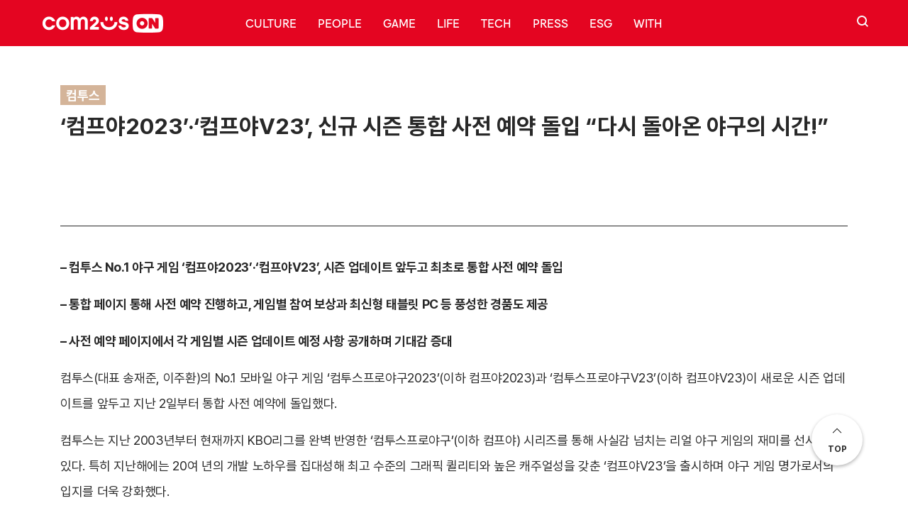

--- FILE ---
content_type: text/html; charset=UTF-8
request_url: https://on.com2us.com/press/%EC%BB%B4%ED%94%84%EC%95%BC2023%C2%B7%EC%BB%B4%ED%94%84%EC%95%BCv23-%EC%8B%A0%EA%B7%9C-%EC%8B%9C%EC%A6%8C-%ED%86%B5%ED%95%A9-%EC%82%AC%EC%A0%84-%EC%98%88%EC%95%BD/
body_size: 17696
content:
<!DOCTYPE html>
<html dir="ltr" lang="ko-KR" prefix="og: https://ogp.me/ns#">
    <head>
        <meta charset="UTF-8">
        <meta name="viewport" content="width=device-width, initial-scale=1">
        <link rel="profile" href="http://gmpg.org/xfn/11">
        <meta http-equiv="Content-Type" content="text/html; charset=utf-8">
        <meta property="og:title" content="컴투스온" />
        <meta property="og:url" content="https://com2uson.com/" />
        <meta property="og:type" content="website" />
        <meta property="og:image" content="https://on.com2us.com/wp-content/themes/com2uson/resources/images/og.png" />
        <meta property="og:title" content="컴투스온" />
        <meta property="og:description" content="‘컴투스온’은 블록 체인 및 메타버스 산업의 리딩 컴퍼니로 나아가는 컴투스 그룹의 공식 브랜드 커뮤니케이션 허브입니다." />
        <meta name="naver-site-verification" content="b0f755756b065b06c22e4b53488ef49f77b076b8" />
        <link rel="shortcut icon" href="https://on.com2us.com/wp-content/themes/com2uson/resources/images/favicon.ico">
        <link rel="icon" href="https://on.com2us.com/wp-content/themes/com2uson/resources/images/favicon.ico">
        <link rel="stylesheet" href="https://on.com2us.com/wp-content/themes/com2uson/public/main.css?v=1768967554">
		
        <meta name="naver-site-verification" content="c5230e921e27299471e10eb120a855243e36a2a3" />

		<script src="https://on.com2us.com/wp-content/themes/com2uson/vendors/scripts/jquery-3.5.1.min.js"></script>
        <!-- Global site tag (gtag.js) - Google Analytics -->
        <script async src="https://www.googletagmanager.com/gtag/js?id=G-NXQ0DKWHLJ"></script>
        <script>
            window.dataLayer = window.dataLayer || [];
            function gtag(){dataLayer.push(arguments);}
            gtag('js', new Date());

            gtag('config', 'G-NXQ0DKWHLJ');
        </script>
        <title>‘컴프야2023’·‘컴프야V23’, 신규 시즌 통합 사전 예약 돌입 “다시 돌아온 야구의 시간!” | 컴투스온</title>
	<style>img:is([sizes="auto" i], [sizes^="auto," i]) { contain-intrinsic-size: 3000px 1500px }</style>
	
		<!-- All in One SEO 4.8.8 - aioseo.com -->
	<meta name="description" content="- 컴투스 No.1 야구 게임 ‘컴프야2023’·‘컴프야V23’, 시즌 업데이트 앞두고 최초로 통합 사전 예약 돌입 - 통합 페이지 통해 사전 예약 진행하고, 게임별 참여 보상과 최신형 태블릿 PC 등 풍성한 경품도 제공 - 사전 예약 페이지에서 각 게임별 시즌 업데이트 예정 사항 공개하며 기대감 증대 컴투스(대표 송재준, 이주환)의 No.1 모바일 야구 게임 ‘컴투스프로야구2023’(이하 컴프야2023)과 ‘컴투스프로야구V23’(이하 컴프야V23)이" />
	<meta name="robots" content="max-image-preview:large" />
	<meta name="google-site-verification" content="google-site-verification=ZdHRjYUqeD80KGFEFkScp5kfMI81I0m9OWIhroIypLU" />
	<link rel="canonical" href="https://on.com2us.com/press/%ec%bb%b4%ed%94%84%ec%95%bc2023%c2%b7%ec%bb%b4%ed%94%84%ec%95%bcv23-%ec%8b%a0%ea%b7%9c-%ec%8b%9c%ec%a6%8c-%ed%86%b5%ed%95%a9-%ec%82%ac%ec%a0%84-%ec%98%88%ec%95%bd/" />
	<meta name="generator" content="All in One SEO (AIOSEO) 4.8.8" />
		<meta property="og:locale" content="ko_KR" />
		<meta property="og:site_name" content="컴투스온 | 컴투스 그룹 브랜드  커뮤니케이션 허브" />
		<meta property="og:type" content="article" />
		<meta property="og:title" content="‘컴프야2023’·‘컴프야V23’, 신규 시즌 통합 사전 예약 돌입 “다시 돌아온 야구의 시간!” | 컴투스온" />
		<meta property="og:description" content="- 컴투스 No.1 야구 게임 ‘컴프야2023’·‘컴프야V23’, 시즌 업데이트 앞두고 최초로 통합 사전 예약 돌입 - 통합 페이지 통해 사전 예약 진행하고, 게임별 참여 보상과 최신형 태블릿 PC 등 풍성한 경품도 제공 - 사전 예약 페이지에서 각 게임별 시즌 업데이트 예정 사항 공개하며 기대감 증대 컴투스(대표 송재준, 이주환)의 No.1 모바일 야구 게임 ‘컴투스프로야구2023’(이하 컴프야2023)과 ‘컴투스프로야구V23’(이하 컴프야V23)이" />
		<meta property="og:url" content="https://on.com2us.com/press/%ec%bb%b4%ed%94%84%ec%95%bc2023%c2%b7%ec%bb%b4%ed%94%84%ec%95%bcv23-%ec%8b%a0%ea%b7%9c-%ec%8b%9c%ec%a6%8c-%ed%86%b5%ed%95%a9-%ec%82%ac%ec%a0%84-%ec%98%88%ec%95%bd/" />
		<meta property="article:published_time" content="2023-03-03T00:00:00+00:00" />
		<meta property="article:modified_time" content="2023-03-03T00:13:24+00:00" />
		<meta property="article:author" content="com2us_admin" />
		<meta name="twitter:card" content="summary" />
		<meta name="twitter:title" content="‘컴프야2023’·‘컴프야V23’, 신규 시즌 통합 사전 예약 돌입 “다시 돌아온 야구의 시간!” | 컴투스온" />
		<meta name="twitter:description" content="- 컴투스 No.1 야구 게임 ‘컴프야2023’·‘컴프야V23’, 시즌 업데이트 앞두고 최초로 통합 사전 예약 돌입 - 통합 페이지 통해 사전 예약 진행하고, 게임별 참여 보상과 최신형 태블릿 PC 등 풍성한 경품도 제공 - 사전 예약 페이지에서 각 게임별 시즌 업데이트 예정 사항 공개하며 기대감 증대 컴투스(대표 송재준, 이주환)의 No.1 모바일 야구 게임 ‘컴투스프로야구2023’(이하 컴프야2023)과 ‘컴투스프로야구V23’(이하 컴프야V23)이" />
		<script type="application/ld+json" class="aioseo-schema">
			{"@context":"https:\/\/schema.org","@graph":[{"@type":"BreadcrumbList","@id":"https:\/\/on.com2us.com\/press\/%ec%bb%b4%ed%94%84%ec%95%bc2023%c2%b7%ec%bb%b4%ed%94%84%ec%95%bcv23-%ec%8b%a0%ea%b7%9c-%ec%8b%9c%ec%a6%8c-%ed%86%b5%ed%95%a9-%ec%82%ac%ec%a0%84-%ec%98%88%ec%95%bd\/#breadcrumblist","itemListElement":[{"@type":"ListItem","@id":"https:\/\/on.com2us.com#listItem","position":1,"name":"\ud648","item":"https:\/\/on.com2us.com","nextItem":{"@type":"ListItem","@id":"https:\/\/on.com2us.com\/press\/#listItem","name":"\ubcf4\ub3c4\uc790\ub8cc"}},{"@type":"ListItem","@id":"https:\/\/on.com2us.com\/press\/#listItem","position":2,"name":"\ubcf4\ub3c4\uc790\ub8cc","item":"https:\/\/on.com2us.com\/press\/","nextItem":{"@type":"ListItem","@id":"https:\/\/on.com2us.com\/press_category\/com2us\/#listItem","name":"\ucef4\ud22c\uc2a4"},"previousItem":{"@type":"ListItem","@id":"https:\/\/on.com2us.com#listItem","name":"\ud648"}},{"@type":"ListItem","@id":"https:\/\/on.com2us.com\/press_category\/com2us\/#listItem","position":3,"name":"\ucef4\ud22c\uc2a4","item":"https:\/\/on.com2us.com\/press_category\/com2us\/","nextItem":{"@type":"ListItem","@id":"https:\/\/on.com2us.com\/press\/%ec%bb%b4%ed%94%84%ec%95%bc2023%c2%b7%ec%bb%b4%ed%94%84%ec%95%bcv23-%ec%8b%a0%ea%b7%9c-%ec%8b%9c%ec%a6%8c-%ed%86%b5%ed%95%a9-%ec%82%ac%ec%a0%84-%ec%98%88%ec%95%bd\/#listItem","name":"\u2018\ucef4\ud504\uc57c2023\u2019\u00b7\u2018\ucef4\ud504\uc57cV23\u2019, \uc2e0\uaddc \uc2dc\uc98c \ud1b5\ud569 \uc0ac\uc804 \uc608\uc57d \ub3cc\uc785  \u201c\ub2e4\uc2dc \ub3cc\uc544\uc628 \uc57c\uad6c\uc758 \uc2dc\uac04!\u201d"},"previousItem":{"@type":"ListItem","@id":"https:\/\/on.com2us.com\/press\/#listItem","name":"\ubcf4\ub3c4\uc790\ub8cc"}},{"@type":"ListItem","@id":"https:\/\/on.com2us.com\/press\/%ec%bb%b4%ed%94%84%ec%95%bc2023%c2%b7%ec%bb%b4%ed%94%84%ec%95%bcv23-%ec%8b%a0%ea%b7%9c-%ec%8b%9c%ec%a6%8c-%ed%86%b5%ed%95%a9-%ec%82%ac%ec%a0%84-%ec%98%88%ec%95%bd\/#listItem","position":4,"name":"\u2018\ucef4\ud504\uc57c2023\u2019\u00b7\u2018\ucef4\ud504\uc57cV23\u2019, \uc2e0\uaddc \uc2dc\uc98c \ud1b5\ud569 \uc0ac\uc804 \uc608\uc57d \ub3cc\uc785  \u201c\ub2e4\uc2dc \ub3cc\uc544\uc628 \uc57c\uad6c\uc758 \uc2dc\uac04!\u201d","previousItem":{"@type":"ListItem","@id":"https:\/\/on.com2us.com\/press_category\/com2us\/#listItem","name":"\ucef4\ud22c\uc2a4"}}]},{"@type":"NewsArticle","@id":"https:\/\/on.com2us.com\/press\/%ec%bb%b4%ed%94%84%ec%95%bc2023%c2%b7%ec%bb%b4%ed%94%84%ec%95%bcv23-%ec%8b%a0%ea%b7%9c-%ec%8b%9c%ec%a6%8c-%ed%86%b5%ed%95%a9-%ec%82%ac%ec%a0%84-%ec%98%88%ec%95%bd\/#newsarticle","name":"\u2018\ucef4\ud504\uc57c2023\u2019\u00b7\u2018\ucef4\ud504\uc57cV23\u2019, \uc2e0\uaddc \uc2dc\uc98c \ud1b5\ud569 \uc0ac\uc804 \uc608\uc57d \ub3cc\uc785 \u201c\ub2e4\uc2dc \ub3cc\uc544\uc628 \uc57c\uad6c\uc758 \uc2dc\uac04!\u201d | \ucef4\ud22c\uc2a4\uc628","headline":"\u2018\ucef4\ud504\uc57c2023\u2019\u00b7\u2018\ucef4\ud504\uc57cV23\u2019, \uc2e0\uaddc \uc2dc\uc98c \ud1b5\ud569 \uc0ac\uc804 \uc608\uc57d \ub3cc\uc785  \u201c\ub2e4\uc2dc \ub3cc\uc544\uc628 \uc57c\uad6c\uc758 \uc2dc\uac04!\u201d","author":{"@id":"https:\/\/on.com2us.com\/author\/jiholee\/#author"},"publisher":{"@id":"https:\/\/on.com2us.com\/#organization"},"image":{"@type":"ImageObject","url":"https:\/\/on.com2us.com\/wp-content\/uploads\/2023\/03\/\ucef4\ud22c\uc2a4-\uc0ac\uc9c4\uc790\ub8cc-\u2018\ucef4\ud22c\uc2a4\ud504\ub85c\uc57c\uad6c\uc2dc\ub9ac\uc988-\uc2e0\uaddc-\uc2dc\uc98c-\ud1b5\ud569-\uc0ac\uc804-\uc608\uc57d-\ub3cc\uc785.jpg","@id":"https:\/\/on.com2us.com\/press\/%ec%bb%b4%ed%94%84%ec%95%bc2023%c2%b7%ec%bb%b4%ed%94%84%ec%95%bcv23-%ec%8b%a0%ea%b7%9c-%ec%8b%9c%ec%a6%8c-%ed%86%b5%ed%95%a9-%ec%82%ac%ec%a0%84-%ec%98%88%ec%95%bd\/#articleImage","width":800,"height":419},"datePublished":"2023-03-03T09:00:00+09:00","dateModified":"2023-03-03T09:13:24+09:00","inLanguage":"ko-KR","mainEntityOfPage":{"@id":"https:\/\/on.com2us.com\/press\/%ec%bb%b4%ed%94%84%ec%95%bc2023%c2%b7%ec%bb%b4%ed%94%84%ec%95%bcv23-%ec%8b%a0%ea%b7%9c-%ec%8b%9c%ec%a6%8c-%ed%86%b5%ed%95%a9-%ec%82%ac%ec%a0%84-%ec%98%88%ec%95%bd\/#webpage"},"isPartOf":{"@id":"https:\/\/on.com2us.com\/press\/%ec%bb%b4%ed%94%84%ec%95%bc2023%c2%b7%ec%bb%b4%ed%94%84%ec%95%bcv23-%ec%8b%a0%ea%b7%9c-%ec%8b%9c%ec%a6%8c-%ed%86%b5%ed%95%a9-%ec%82%ac%ec%a0%84-%ec%98%88%ec%95%bd\/#webpage"},"articleSection":"\ucef4\ud22c\uc2a4","dateline":"3\uc6d4 3, 2023\uc5d0 \uac8c\uc2dc\ub418\uc5c8\uc2b5\ub2c8\ub2e4."},{"@type":"Organization","@id":"https:\/\/on.com2us.com\/#organization","name":"\ucef4\ud22c\uc2a4","description":"\ucef4\ud22c\uc2a4 \uadf8\ub8f9 \ube0c\ub79c\ub4dc  \ucee4\ubba4\ub2c8\ucf00\uc774\uc158 \ud5c8\ube0c","url":"https:\/\/on.com2us.com\/","sameAs":["https:\/\/www.instagram.com\/com2uson\/"]},{"@type":"Person","@id":"https:\/\/on.com2us.com\/author\/jiholee\/#author","url":"https:\/\/on.com2us.com\/author\/jiholee\/","name":"\ucef4\ud22c\uc2a4 \uc774\uc9c0\ud638","image":{"@type":"ImageObject","@id":"https:\/\/on.com2us.com\/press\/%ec%bb%b4%ed%94%84%ec%95%bc2023%c2%b7%ec%bb%b4%ed%94%84%ec%95%bcv23-%ec%8b%a0%ea%b7%9c-%ec%8b%9c%ec%a6%8c-%ed%86%b5%ed%95%a9-%ec%82%ac%ec%a0%84-%ec%98%88%ec%95%bd\/#authorImage","url":"https:\/\/secure.gravatar.com\/avatar\/21e7fa7756deac32108900a19fa8f025e5923ad8719d4ea8851b32ddcd3ad6ff?s=96&d=mm&r=g","width":96,"height":96,"caption":"\ucef4\ud22c\uc2a4 \uc774\uc9c0\ud638"},"sameAs":["com2us_admin"]},{"@type":"WebPage","@id":"https:\/\/on.com2us.com\/press\/%ec%bb%b4%ed%94%84%ec%95%bc2023%c2%b7%ec%bb%b4%ed%94%84%ec%95%bcv23-%ec%8b%a0%ea%b7%9c-%ec%8b%9c%ec%a6%8c-%ed%86%b5%ed%95%a9-%ec%82%ac%ec%a0%84-%ec%98%88%ec%95%bd\/#webpage","url":"https:\/\/on.com2us.com\/press\/%ec%bb%b4%ed%94%84%ec%95%bc2023%c2%b7%ec%bb%b4%ed%94%84%ec%95%bcv23-%ec%8b%a0%ea%b7%9c-%ec%8b%9c%ec%a6%8c-%ed%86%b5%ed%95%a9-%ec%82%ac%ec%a0%84-%ec%98%88%ec%95%bd\/","name":"\u2018\ucef4\ud504\uc57c2023\u2019\u00b7\u2018\ucef4\ud504\uc57cV23\u2019, \uc2e0\uaddc \uc2dc\uc98c \ud1b5\ud569 \uc0ac\uc804 \uc608\uc57d \ub3cc\uc785 \u201c\ub2e4\uc2dc \ub3cc\uc544\uc628 \uc57c\uad6c\uc758 \uc2dc\uac04!\u201d | \ucef4\ud22c\uc2a4\uc628","description":"- \ucef4\ud22c\uc2a4 No.1 \uc57c\uad6c \uac8c\uc784 \u2018\ucef4\ud504\uc57c2023\u2019\u00b7\u2018\ucef4\ud504\uc57cV23\u2019, \uc2dc\uc98c \uc5c5\ub370\uc774\ud2b8 \uc55e\ub450\uace0 \ucd5c\ucd08\ub85c \ud1b5\ud569 \uc0ac\uc804 \uc608\uc57d \ub3cc\uc785 - \ud1b5\ud569 \ud398\uc774\uc9c0 \ud1b5\ud574 \uc0ac\uc804 \uc608\uc57d \uc9c4\ud589\ud558\uace0, \uac8c\uc784\ubcc4 \ucc38\uc5ec \ubcf4\uc0c1\uacfc \ucd5c\uc2e0\ud615 \ud0dc\ube14\ub9bf PC \ub4f1 \ud48d\uc131\ud55c \uacbd\ud488\ub3c4 \uc81c\uacf5 - \uc0ac\uc804 \uc608\uc57d \ud398\uc774\uc9c0\uc5d0\uc11c \uac01 \uac8c\uc784\ubcc4 \uc2dc\uc98c \uc5c5\ub370\uc774\ud2b8 \uc608\uc815 \uc0ac\ud56d \uacf5\uac1c\ud558\uba70 \uae30\ub300\uac10 \uc99d\ub300 \ucef4\ud22c\uc2a4(\ub300\ud45c \uc1a1\uc7ac\uc900, \uc774\uc8fc\ud658)\uc758 No.1 \ubaa8\ubc14\uc77c \uc57c\uad6c \uac8c\uc784 \u2018\ucef4\ud22c\uc2a4\ud504\ub85c\uc57c\uad6c2023\u2019(\uc774\ud558 \ucef4\ud504\uc57c2023)\uacfc \u2018\ucef4\ud22c\uc2a4\ud504\ub85c\uc57c\uad6cV23\u2019(\uc774\ud558 \ucef4\ud504\uc57cV23)\uc774","inLanguage":"ko-KR","isPartOf":{"@id":"https:\/\/on.com2us.com\/#website"},"breadcrumb":{"@id":"https:\/\/on.com2us.com\/press\/%ec%bb%b4%ed%94%84%ec%95%bc2023%c2%b7%ec%bb%b4%ed%94%84%ec%95%bcv23-%ec%8b%a0%ea%b7%9c-%ec%8b%9c%ec%a6%8c-%ed%86%b5%ed%95%a9-%ec%82%ac%ec%a0%84-%ec%98%88%ec%95%bd\/#breadcrumblist"},"datePublished":"2023-03-03T09:00:00+09:00","dateModified":"2023-03-03T09:13:24+09:00"},{"@type":"WebSite","@id":"https:\/\/on.com2us.com\/#website","url":"https:\/\/on.com2us.com\/","name":"\ucef4\ud22c\uc2a4\uc628","description":"\ucef4\ud22c\uc2a4 \uadf8\ub8f9 \ube0c\ub79c\ub4dc  \ucee4\ubba4\ub2c8\ucf00\uc774\uc158 \ud5c8\ube0c","inLanguage":"ko-KR","publisher":{"@id":"https:\/\/on.com2us.com\/#organization"}}]}
		</script>
		<!-- All in One SEO -->


<!-- WordPress KBoard plugin 6.6 - https://www.cosmosfarm.com/products/kboard -->
<link rel="alternate" href="https://on.com2us.com/wp-content/plugins/kboard/rss.php" type="application/rss+xml" title="컴투스온 &raquo; KBoard 통합 피드">
<!-- WordPress KBoard plugin 6.6 - https://www.cosmosfarm.com/products/kboard -->

<link rel='dns-prefetch' href='//t1.daumcdn.net' />
<script type="text/javascript" id="wpp-js" src="https://on.com2us.com/wp-content/plugins/wordpress-popular-posts/assets/js/wpp.min.js?ver=7.3.5" data-sampling="0" data-sampling-rate="100" data-api-url="https://on.com2us.com/wp-json/wordpress-popular-posts" data-post-id="21070" data-token="482fe45060" data-lang="0" data-debug="0"></script>
<script type="text/javascript">
/* <![CDATA[ */
window._wpemojiSettings = {"baseUrl":"https:\/\/s.w.org\/images\/core\/emoji\/16.0.1\/72x72\/","ext":".png","svgUrl":"https:\/\/s.w.org\/images\/core\/emoji\/16.0.1\/svg\/","svgExt":".svg","source":{"concatemoji":"https:\/\/on.com2us.com\/wp-includes\/js\/wp-emoji-release.min.js?ver=6.8.3"}};
/*! This file is auto-generated */
!function(s,n){var o,i,e;function c(e){try{var t={supportTests:e,timestamp:(new Date).valueOf()};sessionStorage.setItem(o,JSON.stringify(t))}catch(e){}}function p(e,t,n){e.clearRect(0,0,e.canvas.width,e.canvas.height),e.fillText(t,0,0);var t=new Uint32Array(e.getImageData(0,0,e.canvas.width,e.canvas.height).data),a=(e.clearRect(0,0,e.canvas.width,e.canvas.height),e.fillText(n,0,0),new Uint32Array(e.getImageData(0,0,e.canvas.width,e.canvas.height).data));return t.every(function(e,t){return e===a[t]})}function u(e,t){e.clearRect(0,0,e.canvas.width,e.canvas.height),e.fillText(t,0,0);for(var n=e.getImageData(16,16,1,1),a=0;a<n.data.length;a++)if(0!==n.data[a])return!1;return!0}function f(e,t,n,a){switch(t){case"flag":return n(e,"\ud83c\udff3\ufe0f\u200d\u26a7\ufe0f","\ud83c\udff3\ufe0f\u200b\u26a7\ufe0f")?!1:!n(e,"\ud83c\udde8\ud83c\uddf6","\ud83c\udde8\u200b\ud83c\uddf6")&&!n(e,"\ud83c\udff4\udb40\udc67\udb40\udc62\udb40\udc65\udb40\udc6e\udb40\udc67\udb40\udc7f","\ud83c\udff4\u200b\udb40\udc67\u200b\udb40\udc62\u200b\udb40\udc65\u200b\udb40\udc6e\u200b\udb40\udc67\u200b\udb40\udc7f");case"emoji":return!a(e,"\ud83e\udedf")}return!1}function g(e,t,n,a){var r="undefined"!=typeof WorkerGlobalScope&&self instanceof WorkerGlobalScope?new OffscreenCanvas(300,150):s.createElement("canvas"),o=r.getContext("2d",{willReadFrequently:!0}),i=(o.textBaseline="top",o.font="600 32px Arial",{});return e.forEach(function(e){i[e]=t(o,e,n,a)}),i}function t(e){var t=s.createElement("script");t.src=e,t.defer=!0,s.head.appendChild(t)}"undefined"!=typeof Promise&&(o="wpEmojiSettingsSupports",i=["flag","emoji"],n.supports={everything:!0,everythingExceptFlag:!0},e=new Promise(function(e){s.addEventListener("DOMContentLoaded",e,{once:!0})}),new Promise(function(t){var n=function(){try{var e=JSON.parse(sessionStorage.getItem(o));if("object"==typeof e&&"number"==typeof e.timestamp&&(new Date).valueOf()<e.timestamp+604800&&"object"==typeof e.supportTests)return e.supportTests}catch(e){}return null}();if(!n){if("undefined"!=typeof Worker&&"undefined"!=typeof OffscreenCanvas&&"undefined"!=typeof URL&&URL.createObjectURL&&"undefined"!=typeof Blob)try{var e="postMessage("+g.toString()+"("+[JSON.stringify(i),f.toString(),p.toString(),u.toString()].join(",")+"));",a=new Blob([e],{type:"text/javascript"}),r=new Worker(URL.createObjectURL(a),{name:"wpTestEmojiSupports"});return void(r.onmessage=function(e){c(n=e.data),r.terminate(),t(n)})}catch(e){}c(n=g(i,f,p,u))}t(n)}).then(function(e){for(var t in e)n.supports[t]=e[t],n.supports.everything=n.supports.everything&&n.supports[t],"flag"!==t&&(n.supports.everythingExceptFlag=n.supports.everythingExceptFlag&&n.supports[t]);n.supports.everythingExceptFlag=n.supports.everythingExceptFlag&&!n.supports.flag,n.DOMReady=!1,n.readyCallback=function(){n.DOMReady=!0}}).then(function(){return e}).then(function(){var e;n.supports.everything||(n.readyCallback(),(e=n.source||{}).concatemoji?t(e.concatemoji):e.wpemoji&&e.twemoji&&(t(e.twemoji),t(e.wpemoji)))}))}((window,document),window._wpemojiSettings);
/* ]]> */
</script>
<style id='wp-emoji-styles-inline-css' type='text/css'>

	img.wp-smiley, img.emoji {
		display: inline !important;
		border: none !important;
		box-shadow: none !important;
		height: 1em !important;
		width: 1em !important;
		margin: 0 0.07em !important;
		vertical-align: -0.1em !important;
		background: none !important;
		padding: 0 !important;
	}
</style>
<link rel='stylesheet' id='wp-block-library-css' href='https://on.com2us.com/wp-includes/css/dist/block-library/style.min.css?ver=6.8.3' type='text/css' media='all' />
<style id='classic-theme-styles-inline-css' type='text/css'>
/*! This file is auto-generated */
.wp-block-button__link{color:#fff;background-color:#32373c;border-radius:9999px;box-shadow:none;text-decoration:none;padding:calc(.667em + 2px) calc(1.333em + 2px);font-size:1.125em}.wp-block-file__button{background:#32373c;color:#fff;text-decoration:none}
</style>
<style id='kevinbatdorf-code-block-pro-style-inline-css' type='text/css'>
.wp-block-kevinbatdorf-code-block-pro{direction:ltr!important;font-family:ui-monospace,SFMono-Regular,Menlo,Monaco,Consolas,monospace;-webkit-text-size-adjust:100%!important;box-sizing:border-box!important;position:relative!important}.wp-block-kevinbatdorf-code-block-pro *{box-sizing:border-box!important}.wp-block-kevinbatdorf-code-block-pro pre,.wp-block-kevinbatdorf-code-block-pro pre *{font-size:inherit!important;line-height:inherit!important}.wp-block-kevinbatdorf-code-block-pro:not(.code-block-pro-editor) pre{background-image:none!important;border:0!important;border-radius:0!important;border-style:none!important;border-width:0!important;color:inherit!important;font-family:inherit!important;margin:0!important;overflow:auto!important;overflow-wrap:normal!important;padding:16px 0 16px 16px!important;text-align:left!important;white-space:pre!important;--tw-shadow:0 0 #0000;--tw-shadow-colored:0 0 #0000;box-shadow:var(--tw-ring-offset-shadow,0 0 #0000),var(--tw-ring-shadow,0 0 #0000),var(--tw-shadow)!important;outline:2px solid transparent!important;outline-offset:2px!important}.wp-block-kevinbatdorf-code-block-pro:not(.code-block-pro-editor) pre:focus-visible{outline-color:inherit!important}.wp-block-kevinbatdorf-code-block-pro.padding-disabled:not(.code-block-pro-editor) pre{padding:0!important}.wp-block-kevinbatdorf-code-block-pro.padding-bottom-disabled pre{padding-bottom:0!important}.wp-block-kevinbatdorf-code-block-pro:not(.code-block-pro-editor) pre code{background:none!important;background-color:transparent!important;border:0!important;border-radius:0!important;border-style:none!important;border-width:0!important;color:inherit!important;display:block!important;font-family:inherit!important;margin:0!important;overflow-wrap:normal!important;padding:0!important;text-align:left!important;white-space:pre!important;width:100%!important;--tw-shadow:0 0 #0000;--tw-shadow-colored:0 0 #0000;box-shadow:var(--tw-ring-offset-shadow,0 0 #0000),var(--tw-ring-shadow,0 0 #0000),var(--tw-shadow)!important}.wp-block-kevinbatdorf-code-block-pro:not(.code-block-pro-editor) pre code .line{display:inline-block!important;min-width:var(--cbp-block-width,100%)!important;vertical-align:top!important}.wp-block-kevinbatdorf-code-block-pro.cbp-has-line-numbers:not(.code-block-pro-editor) pre code .line{padding-left:calc(12px + var(--cbp-line-number-width, auto))!important}.wp-block-kevinbatdorf-code-block-pro.cbp-has-line-numbers:not(.code-block-pro-editor) pre code{counter-increment:step calc(var(--cbp-line-number-start, 1) - 1)!important;counter-reset:step!important}.wp-block-kevinbatdorf-code-block-pro pre code .line{position:relative!important}.wp-block-kevinbatdorf-code-block-pro:not(.code-block-pro-editor) pre code .line:before{content:""!important;display:inline-block!important}.wp-block-kevinbatdorf-code-block-pro.cbp-has-line-numbers:not(.code-block-pro-editor) pre code .line:not(.cbp-line-number-disabled):before{color:var(--cbp-line-number-color,#999)!important;content:counter(step)!important;counter-increment:step!important;left:0!important;opacity:.5!important;position:absolute!important;text-align:right!important;transition-duration:.5s!important;transition-property:opacity!important;transition-timing-function:cubic-bezier(.4,0,.2,1)!important;-webkit-user-select:none!important;-moz-user-select:none!important;user-select:none!important;width:var(--cbp-line-number-width,auto)!important}.wp-block-kevinbatdorf-code-block-pro.cbp-highlight-hover .line{min-height:var(--cbp-block-height,100%)!important}.wp-block-kevinbatdorf-code-block-pro .line.cbp-line-highlight .cbp-line-highlighter,.wp-block-kevinbatdorf-code-block-pro .line.cbp-no-blur:hover .cbp-line-highlighter,.wp-block-kevinbatdorf-code-block-pro.cbp-highlight-hover:not(.cbp-blur-enabled:not(.cbp-unblur-on-hover)) .line:hover .cbp-line-highlighter{background:var(--cbp-line-highlight-color,rgb(14 165 233/.2))!important;left:-16px!important;min-height:var(--cbp-block-height,100%)!important;min-width:calc(var(--cbp-block-width, 100%) + 16px)!important;pointer-events:none!important;position:absolute!important;top:0!important;width:100%!important}[data-code-block-pro-font-family="Code-Pro-Comic-Mono.ttf"].wp-block-kevinbatdorf-code-block-pro .line.cbp-line-highlight .cbp-line-highlighter,[data-code-block-pro-font-family="Code-Pro-Comic-Mono.ttf"].wp-block-kevinbatdorf-code-block-pro .line.cbp-no-blur:hover .cbp-line-highlighter,[data-code-block-pro-font-family="Code-Pro-Comic-Mono.ttf"].wp-block-kevinbatdorf-code-block-pro.cbp-highlight-hover:not(.cbp-blur-enabled:not(.cbp-unblur-on-hover)) .line:hover .cbp-line-highlighter{top:-.125rem!important}[data-code-block-pro-font-family=Code-Pro-Fira-Code].wp-block-kevinbatdorf-code-block-pro .line.cbp-line-highlight .cbp-line-highlighter,[data-code-block-pro-font-family=Code-Pro-Fira-Code].wp-block-kevinbatdorf-code-block-pro .line.cbp-no-blur:hover .cbp-line-highlighter,[data-code-block-pro-font-family=Code-Pro-Fira-Code].wp-block-kevinbatdorf-code-block-pro.cbp-highlight-hover:not(.cbp-blur-enabled:not(.cbp-unblur-on-hover)) .line:hover .cbp-line-highlighter{top:-1.5px!important}[data-code-block-pro-font-family="Code-Pro-Deja-Vu-Mono.ttf"].wp-block-kevinbatdorf-code-block-pro .line.cbp-line-highlight .cbp-line-highlighter,[data-code-block-pro-font-family="Code-Pro-Deja-Vu-Mono.ttf"].wp-block-kevinbatdorf-code-block-pro .line.cbp-no-blur:hover .cbp-line-highlighter,[data-code-block-pro-font-family="Code-Pro-Deja-Vu-Mono.ttf"].wp-block-kevinbatdorf-code-block-pro.cbp-highlight-hover:not(.cbp-blur-enabled:not(.cbp-unblur-on-hover)) .line:hover .cbp-line-highlighter,[data-code-block-pro-font-family=Code-Pro-Cozette].wp-block-kevinbatdorf-code-block-pro .line.cbp-line-highlight .cbp-line-highlighter,[data-code-block-pro-font-family=Code-Pro-Cozette].wp-block-kevinbatdorf-code-block-pro .line.cbp-no-blur:hover .cbp-line-highlighter,[data-code-block-pro-font-family=Code-Pro-Cozette].wp-block-kevinbatdorf-code-block-pro.cbp-highlight-hover:not(.cbp-blur-enabled:not(.cbp-unblur-on-hover)) .line:hover .cbp-line-highlighter{top:-1px!important}.wp-block-kevinbatdorf-code-block-pro:not(.code-block-pro-editor).padding-disabled pre .line.cbp-line-highlight:after{left:0!important;width:100%!important}.wp-block-kevinbatdorf-code-block-pro.cbp-blur-enabled pre .line:not(.cbp-no-blur){filter:blur(1.35px)!important;opacity:.8!important;pointer-events:none!important;transition-duration:.2s!important;transition-property:all!important;transition-timing-function:cubic-bezier(.4,0,.2,1)!important}.wp-block-kevinbatdorf-code-block-pro.cbp-blur-enabled.cbp-unblur-on-hover:hover pre .line:not(.cbp-no-blur){opacity:1!important;pointer-events:auto!important;--tw-blur: ;filter:var(--tw-blur) var(--tw-brightness) var(--tw-contrast) var(--tw-grayscale) var(--tw-hue-rotate) var(--tw-invert) var(--tw-saturate) var(--tw-sepia) var(--tw-drop-shadow)!important}.wp-block-kevinbatdorf-code-block-pro:not(.code-block-pro-editor) pre *{font-family:inherit!important}.cbp-see-more-simple-btn-hover{transition-property:none!important}.cbp-see-more-simple-btn-hover:hover{box-shadow:inset 0 0 100px 100px hsla(0,0%,100%,.1)!important}.code-block-pro-copy-button{border:0!important;border-style:none!important;border-width:0!important;cursor:pointer!important;left:auto!important;line-height:1!important;opacity:.1!important;outline:2px solid transparent!important;outline-offset:2px!important;padding:6px!important;position:absolute!important;right:0!important;top:0!important;transition-duration:.2s!important;transition-property:opacity!important;transition-timing-function:cubic-bezier(.4,0,.2,1)!important;z-index:10!important}.code-block-pro-copy-button:focus{opacity:.4!important}.code-block-pro-copy-button:focus-visible{outline-color:inherit!important}.code-block-pro-copy-button:not([data-has-text-button]){background:none!important;background-color:transparent!important}body .wp-block-kevinbatdorf-code-block-pro:not(#x) .code-block-pro-copy-button-pre,body .wp-block-kevinbatdorf-code-block-pro:not(#x) .code-block-pro-copy-button-textarea{clip:rect(0,0,0,0)!important;background-color:transparent!important;border-width:0!important;color:transparent!important;height:1px!important;left:0!important;margin:-.25rem!important;opacity:0!important;overflow:hidden!important;pointer-events:none!important;position:absolute!important;resize:none!important;top:0!important;white-space:nowrap!important;width:1px!important;--tw-shadow:0 0 #0000;--tw-shadow-colored:0 0 #0000;box-shadow:var(--tw-ring-offset-shadow,0 0 #0000),var(--tw-ring-shadow,0 0 #0000),var(--tw-shadow)!important}.wp-block-kevinbatdorf-code-block-pro.padding-disabled .code-block-pro-copy-button{padding:0!important}.wp-block-kevinbatdorf-code-block-pro:hover .code-block-pro-copy-button{opacity:.5!important}.wp-block-kevinbatdorf-code-block-pro .code-block-pro-copy-button:hover{opacity:.9!important}.code-block-pro-copy-button[data-has-text-button],.wp-block-kevinbatdorf-code-block-pro:hover .code-block-pro-copy-button[data-has-text-button]{opacity:1!important}.wp-block-kevinbatdorf-code-block-pro .code-block-pro-copy-button[data-has-text-button]:hover{opacity:.8!important}.code-block-pro-copy-button[data-has-text-button]{border-radius:.75rem!important;display:block!important;margin-right:.75rem!important;margin-top:.7rem!important;padding:.125rem .375rem!important}.code-block-pro-copy-button[data-inside-header-type=headlightsMuted],.code-block-pro-copy-button[data-inside-header-type^=headlights]{margin-top:.85rem!important}.code-block-pro-copy-button[data-inside-header-type=headlightsMutedAlt]{margin-top:.65rem!important}.code-block-pro-copy-button[data-inside-header-type=simpleString]{margin-top:.645rem!important}.code-block-pro-copy-button[data-inside-header-type=pillString]{margin-top:1rem!important}.code-block-pro-copy-button[data-inside-header-type=pillString] .cbp-btn-text{position:relative!important;top:1px!important}.cbp-btn-text{font-size:.75rem!important;line-height:1rem!important}.code-block-pro-copy-button .without-check{display:block!important}.code-block-pro-copy-button .with-check{display:none!important}.code-block-pro-copy-button.cbp-copying{opacity:1!important}.code-block-pro-copy-button.cbp-copying .without-check{display:none!important}.code-block-pro-copy-button.cbp-copying .with-check{display:block!important}.cbp-footer-link:hover{text-decoration-line:underline!important}@media print{.wp-block-kevinbatdorf-code-block-pro pre{max-height:none!important}.wp-block-kevinbatdorf-code-block-pro:not(#x) .line:before{background-color:transparent!important;color:inherit!important}.wp-block-kevinbatdorf-code-block-pro:not(#x) .cbp-line-highlighter,.wp-block-kevinbatdorf-code-block-pro:not(#x)>span{display:none!important}}

</style>
<style id='wpjoli-joli-table-of-contents-style-inline-css' type='text/css'>


</style>
<style id='global-styles-inline-css' type='text/css'>
:root{--wp--preset--aspect-ratio--square: 1;--wp--preset--aspect-ratio--4-3: 4/3;--wp--preset--aspect-ratio--3-4: 3/4;--wp--preset--aspect-ratio--3-2: 3/2;--wp--preset--aspect-ratio--2-3: 2/3;--wp--preset--aspect-ratio--16-9: 16/9;--wp--preset--aspect-ratio--9-16: 9/16;--wp--preset--color--black: #000000;--wp--preset--color--cyan-bluish-gray: #abb8c3;--wp--preset--color--white: #ffffff;--wp--preset--color--pale-pink: #f78da7;--wp--preset--color--vivid-red: #cf2e2e;--wp--preset--color--luminous-vivid-orange: #ff6900;--wp--preset--color--luminous-vivid-amber: #fcb900;--wp--preset--color--light-green-cyan: #7bdcb5;--wp--preset--color--vivid-green-cyan: #00d084;--wp--preset--color--pale-cyan-blue: #8ed1fc;--wp--preset--color--vivid-cyan-blue: #0693e3;--wp--preset--color--vivid-purple: #9b51e0;--wp--preset--gradient--vivid-cyan-blue-to-vivid-purple: linear-gradient(135deg,rgba(6,147,227,1) 0%,rgb(155,81,224) 100%);--wp--preset--gradient--light-green-cyan-to-vivid-green-cyan: linear-gradient(135deg,rgb(122,220,180) 0%,rgb(0,208,130) 100%);--wp--preset--gradient--luminous-vivid-amber-to-luminous-vivid-orange: linear-gradient(135deg,rgba(252,185,0,1) 0%,rgba(255,105,0,1) 100%);--wp--preset--gradient--luminous-vivid-orange-to-vivid-red: linear-gradient(135deg,rgba(255,105,0,1) 0%,rgb(207,46,46) 100%);--wp--preset--gradient--very-light-gray-to-cyan-bluish-gray: linear-gradient(135deg,rgb(238,238,238) 0%,rgb(169,184,195) 100%);--wp--preset--gradient--cool-to-warm-spectrum: linear-gradient(135deg,rgb(74,234,220) 0%,rgb(151,120,209) 20%,rgb(207,42,186) 40%,rgb(238,44,130) 60%,rgb(251,105,98) 80%,rgb(254,248,76) 100%);--wp--preset--gradient--blush-light-purple: linear-gradient(135deg,rgb(255,206,236) 0%,rgb(152,150,240) 100%);--wp--preset--gradient--blush-bordeaux: linear-gradient(135deg,rgb(254,205,165) 0%,rgb(254,45,45) 50%,rgb(107,0,62) 100%);--wp--preset--gradient--luminous-dusk: linear-gradient(135deg,rgb(255,203,112) 0%,rgb(199,81,192) 50%,rgb(65,88,208) 100%);--wp--preset--gradient--pale-ocean: linear-gradient(135deg,rgb(255,245,203) 0%,rgb(182,227,212) 50%,rgb(51,167,181) 100%);--wp--preset--gradient--electric-grass: linear-gradient(135deg,rgb(202,248,128) 0%,rgb(113,206,126) 100%);--wp--preset--gradient--midnight: linear-gradient(135deg,rgb(2,3,129) 0%,rgb(40,116,252) 100%);--wp--preset--font-size--small: 13px;--wp--preset--font-size--medium: 20px;--wp--preset--font-size--large: 36px;--wp--preset--font-size--x-large: 42px;--wp--preset--spacing--20: 0.44rem;--wp--preset--spacing--30: 0.67rem;--wp--preset--spacing--40: 1rem;--wp--preset--spacing--50: 1.5rem;--wp--preset--spacing--60: 2.25rem;--wp--preset--spacing--70: 3.38rem;--wp--preset--spacing--80: 5.06rem;--wp--preset--shadow--natural: 6px 6px 9px rgba(0, 0, 0, 0.2);--wp--preset--shadow--deep: 12px 12px 50px rgba(0, 0, 0, 0.4);--wp--preset--shadow--sharp: 6px 6px 0px rgba(0, 0, 0, 0.2);--wp--preset--shadow--outlined: 6px 6px 0px -3px rgba(255, 255, 255, 1), 6px 6px rgba(0, 0, 0, 1);--wp--preset--shadow--crisp: 6px 6px 0px rgba(0, 0, 0, 1);}:where(.is-layout-flex){gap: 0.5em;}:where(.is-layout-grid){gap: 0.5em;}body .is-layout-flex{display: flex;}.is-layout-flex{flex-wrap: wrap;align-items: center;}.is-layout-flex > :is(*, div){margin: 0;}body .is-layout-grid{display: grid;}.is-layout-grid > :is(*, div){margin: 0;}:where(.wp-block-columns.is-layout-flex){gap: 2em;}:where(.wp-block-columns.is-layout-grid){gap: 2em;}:where(.wp-block-post-template.is-layout-flex){gap: 1.25em;}:where(.wp-block-post-template.is-layout-grid){gap: 1.25em;}.has-black-color{color: var(--wp--preset--color--black) !important;}.has-cyan-bluish-gray-color{color: var(--wp--preset--color--cyan-bluish-gray) !important;}.has-white-color{color: var(--wp--preset--color--white) !important;}.has-pale-pink-color{color: var(--wp--preset--color--pale-pink) !important;}.has-vivid-red-color{color: var(--wp--preset--color--vivid-red) !important;}.has-luminous-vivid-orange-color{color: var(--wp--preset--color--luminous-vivid-orange) !important;}.has-luminous-vivid-amber-color{color: var(--wp--preset--color--luminous-vivid-amber) !important;}.has-light-green-cyan-color{color: var(--wp--preset--color--light-green-cyan) !important;}.has-vivid-green-cyan-color{color: var(--wp--preset--color--vivid-green-cyan) !important;}.has-pale-cyan-blue-color{color: var(--wp--preset--color--pale-cyan-blue) !important;}.has-vivid-cyan-blue-color{color: var(--wp--preset--color--vivid-cyan-blue) !important;}.has-vivid-purple-color{color: var(--wp--preset--color--vivid-purple) !important;}.has-black-background-color{background-color: var(--wp--preset--color--black) !important;}.has-cyan-bluish-gray-background-color{background-color: var(--wp--preset--color--cyan-bluish-gray) !important;}.has-white-background-color{background-color: var(--wp--preset--color--white) !important;}.has-pale-pink-background-color{background-color: var(--wp--preset--color--pale-pink) !important;}.has-vivid-red-background-color{background-color: var(--wp--preset--color--vivid-red) !important;}.has-luminous-vivid-orange-background-color{background-color: var(--wp--preset--color--luminous-vivid-orange) !important;}.has-luminous-vivid-amber-background-color{background-color: var(--wp--preset--color--luminous-vivid-amber) !important;}.has-light-green-cyan-background-color{background-color: var(--wp--preset--color--light-green-cyan) !important;}.has-vivid-green-cyan-background-color{background-color: var(--wp--preset--color--vivid-green-cyan) !important;}.has-pale-cyan-blue-background-color{background-color: var(--wp--preset--color--pale-cyan-blue) !important;}.has-vivid-cyan-blue-background-color{background-color: var(--wp--preset--color--vivid-cyan-blue) !important;}.has-vivid-purple-background-color{background-color: var(--wp--preset--color--vivid-purple) !important;}.has-black-border-color{border-color: var(--wp--preset--color--black) !important;}.has-cyan-bluish-gray-border-color{border-color: var(--wp--preset--color--cyan-bluish-gray) !important;}.has-white-border-color{border-color: var(--wp--preset--color--white) !important;}.has-pale-pink-border-color{border-color: var(--wp--preset--color--pale-pink) !important;}.has-vivid-red-border-color{border-color: var(--wp--preset--color--vivid-red) !important;}.has-luminous-vivid-orange-border-color{border-color: var(--wp--preset--color--luminous-vivid-orange) !important;}.has-luminous-vivid-amber-border-color{border-color: var(--wp--preset--color--luminous-vivid-amber) !important;}.has-light-green-cyan-border-color{border-color: var(--wp--preset--color--light-green-cyan) !important;}.has-vivid-green-cyan-border-color{border-color: var(--wp--preset--color--vivid-green-cyan) !important;}.has-pale-cyan-blue-border-color{border-color: var(--wp--preset--color--pale-cyan-blue) !important;}.has-vivid-cyan-blue-border-color{border-color: var(--wp--preset--color--vivid-cyan-blue) !important;}.has-vivid-purple-border-color{border-color: var(--wp--preset--color--vivid-purple) !important;}.has-vivid-cyan-blue-to-vivid-purple-gradient-background{background: var(--wp--preset--gradient--vivid-cyan-blue-to-vivid-purple) !important;}.has-light-green-cyan-to-vivid-green-cyan-gradient-background{background: var(--wp--preset--gradient--light-green-cyan-to-vivid-green-cyan) !important;}.has-luminous-vivid-amber-to-luminous-vivid-orange-gradient-background{background: var(--wp--preset--gradient--luminous-vivid-amber-to-luminous-vivid-orange) !important;}.has-luminous-vivid-orange-to-vivid-red-gradient-background{background: var(--wp--preset--gradient--luminous-vivid-orange-to-vivid-red) !important;}.has-very-light-gray-to-cyan-bluish-gray-gradient-background{background: var(--wp--preset--gradient--very-light-gray-to-cyan-bluish-gray) !important;}.has-cool-to-warm-spectrum-gradient-background{background: var(--wp--preset--gradient--cool-to-warm-spectrum) !important;}.has-blush-light-purple-gradient-background{background: var(--wp--preset--gradient--blush-light-purple) !important;}.has-blush-bordeaux-gradient-background{background: var(--wp--preset--gradient--blush-bordeaux) !important;}.has-luminous-dusk-gradient-background{background: var(--wp--preset--gradient--luminous-dusk) !important;}.has-pale-ocean-gradient-background{background: var(--wp--preset--gradient--pale-ocean) !important;}.has-electric-grass-gradient-background{background: var(--wp--preset--gradient--electric-grass) !important;}.has-midnight-gradient-background{background: var(--wp--preset--gradient--midnight) !important;}.has-small-font-size{font-size: var(--wp--preset--font-size--small) !important;}.has-medium-font-size{font-size: var(--wp--preset--font-size--medium) !important;}.has-large-font-size{font-size: var(--wp--preset--font-size--large) !important;}.has-x-large-font-size{font-size: var(--wp--preset--font-size--x-large) !important;}
:where(.wp-block-post-template.is-layout-flex){gap: 1.25em;}:where(.wp-block-post-template.is-layout-grid){gap: 1.25em;}
:where(.wp-block-columns.is-layout-flex){gap: 2em;}:where(.wp-block-columns.is-layout-grid){gap: 2em;}
:root :where(.wp-block-pullquote){font-size: 1.5em;line-height: 1.6;}
</style>
<link rel='stylesheet' id='style-id-2-css' href='https://on.com2us.com/wp-content/plugins/optian-reset/css/optian-wireframe.css?ver=1768967554-1504612113' type='text/css' media='all' />
<link rel='stylesheet' id='style-id-3-css' href='https://on.com2us.com/wp-content/plugins/optian-reset/css/optian-responsive.css?ver=1768967554-1504612113' type='text/css' media='all' />
<link rel='stylesheet' id='wordpress-popular-posts-css-css' href='https://on.com2us.com/wp-content/plugins/wordpress-popular-posts/assets/css/wpp.css?ver=7.3.5' type='text/css' media='all' />
<link rel='stylesheet' id='hcb-style-css' href='https://on.com2us.com/wp-content/plugins/highlighting-code-block/build/css/hcb--light.css?ver=2.0.1' type='text/css' media='all' />
<style id='hcb-style-inline-css' type='text/css'>
:root{--hcb--fz--base: 14px}:root{--hcb--fz--mobile: 13px}:root{--hcb--ff:Menlo, Consolas, "Hiragino Kaku Gothic ProN", "Hiragino Sans", Meiryo, sans-serif;}
</style>
<link rel='stylesheet' id='kboard-editor-media-css' href='https://on.com2us.com/wp-content/plugins/kboard/template/css/editor_media.css?ver=6.6' type='text/css' media='all' />
<link rel='stylesheet' id='kboard-skin-default-css' href='https://on.com2us.com/wp-content/plugins/kboard/skin/default/style.css?ver=6.6' type='text/css' media='all' />
<script type="text/javascript" src="https://on.com2us.com/wp-includes/js/jquery/jquery.min.js?ver=3.7.1" id="jquery-core-js"></script>
<script type="text/javascript" src="https://on.com2us.com/wp-includes/js/jquery/jquery-migrate.min.js?ver=3.4.1" id="jquery-migrate-js"></script>
<link rel="https://api.w.org/" href="https://on.com2us.com/wp-json/" /><link rel="alternate" title="JSON" type="application/json" href="https://on.com2us.com/wp-json/wp/v2/press/21070" /><link rel="EditURI" type="application/rsd+xml" title="RSD" href="https://on.com2us.com/xmlrpc.php?rsd" />
<meta name="generator" content="WordPress 6.8.3" />
<link rel='shortlink' href='https://on.com2us.com/?p=21070' />
<link rel="alternate" title="oEmbed (JSON)" type="application/json+oembed" href="https://on.com2us.com/wp-json/oembed/1.0/embed?url=https%3A%2F%2Fon.com2us.com%2Fpress%2F%25ec%25bb%25b4%25ed%2594%2584%25ec%2595%25bc2023%25c2%25b7%25ec%25bb%25b4%25ed%2594%2584%25ec%2595%25bcv23-%25ec%258b%25a0%25ea%25b7%259c-%25ec%258b%259c%25ec%25a6%258c-%25ed%2586%25b5%25ed%2595%25a9-%25ec%2582%25ac%25ec%25a0%2584-%25ec%2598%2588%25ec%2595%25bd%2F" />
<link rel="alternate" title="oEmbed (XML)" type="text/xml+oembed" href="https://on.com2us.com/wp-json/oembed/1.0/embed?url=https%3A%2F%2Fon.com2us.com%2Fpress%2F%25ec%25bb%25b4%25ed%2594%2584%25ec%2595%25bc2023%25c2%25b7%25ec%25bb%25b4%25ed%2594%2584%25ec%2595%25bcv23-%25ec%258b%25a0%25ea%25b7%259c-%25ec%258b%259c%25ec%25a6%258c-%25ed%2586%25b5%25ed%2595%25a9-%25ec%2582%25ac%25ec%25a0%2584-%25ec%2598%2588%25ec%2595%25bd%2F&#038;format=xml" />
<!-- start Simple Custom CSS and JS -->
<style type="text/css">
.single-content h2,
h2 {
	font-size: 35px;
}</style>
<!-- end Simple Custom CSS and JS -->
<!-- start Simple Custom CSS and JS -->
<style type="text/css">
/* Add your CSS code here.

For example:
.example {
    color: red;
}

For brushing up on your CSS knowledge, check out http://www.w3schools.com/css/css_syntax.asp

End of comment */ 

.kboard-list-header,
.kboard-default-poweredby,
.kboard-document-action {
	display: none;
}
.page-id-12467 #kboard-default-list .kboard-pagination .kboard-pagination-pages li:hover a, 
.page-id-12467 #kboard-default-list .kboard-pagination .kboard-pagination-pages li.active a,
.page-id-12467 a.kboard-default-button-small, 
.page-id-12467 input.kboard-default-button-small, 
.page-id-12467 button.kboard-default-button-small{
	background-color: #e40521 !important;
	color: #fff !important;
	border-radius: 4px;
}
.page-id-12467 #kboard-default-list .kboard-list table td {
	padding: 20px 0;
}
.page-id-12467 .kboard-list-user,
.page-id-12467 .kboard-list-vote,
.page-id-12467 .kboard-list-view,
.page-id-12467 #kboard-default-document .kboard-detail .detail-writer,
.page-id-12467 #kboard-default-document .kboard-detail .detail-view {
	display: none;
}
.page-id-12467 #kboard-default-list .kboard-list table td.kboard-list-date {
	width: 110px;
}
.page-id-12467 #kboard-default-list .kboard-list table td.kboard-list-uid {
	width: 80px;
}
.page-id-12467 #kboard-default-list .kboard-list .kboard-mobile-contents .kboard-user,
.page-id-12467 #kboard-default-list .kboard-list .kboard-mobile-contents .contents-separator,
.page-id-12467 #kboard-default-list .kboard-list .kboard-mobile-contents .kboard-vote,
.page-id-12467 #kboard-default-list .kboard-list .kboard-mobile-contents .kboard-view {
	display: none;
}


</style>
<!-- end Simple Custom CSS and JS -->
<!-- start Simple Custom CSS and JS -->
<style type="text/css">
/* Add your CSS code here.

For example:
.example {
    color: red;
}

For brushing up on your CSS knowledge, check out http://www.w3schools.com/css/css_syntax.asp

End of comment */ 


.policy-menu a {
	color: #c32c2d;
	font-size: 17px;
}
</style>
<!-- end Simple Custom CSS and JS -->
            <style id="wpp-loading-animation-styles">@-webkit-keyframes bgslide{from{background-position-x:0}to{background-position-x:-200%}}@keyframes bgslide{from{background-position-x:0}to{background-position-x:-200%}}.wpp-widget-block-placeholder,.wpp-shortcode-placeholder{margin:0 auto;width:60px;height:3px;background:#dd3737;background:linear-gradient(90deg,#dd3737 0%,#571313 10%,#dd3737 100%);background-size:200% auto;border-radius:3px;-webkit-animation:bgslide 1s infinite linear;animation:bgslide 1s infinite linear}</style>
            <meta name="generator" content="Elementor 3.32.4; features: e_font_icon_svg, additional_custom_breakpoints; settings: css_print_method-external, google_font-enabled, font_display-swap">
			<style>
				.e-con.e-parent:nth-of-type(n+4):not(.e-lazyloaded):not(.e-no-lazyload),
				.e-con.e-parent:nth-of-type(n+4):not(.e-lazyloaded):not(.e-no-lazyload) * {
					background-image: none !important;
				}
				@media screen and (max-height: 1024px) {
					.e-con.e-parent:nth-of-type(n+3):not(.e-lazyloaded):not(.e-no-lazyload),
					.e-con.e-parent:nth-of-type(n+3):not(.e-lazyloaded):not(.e-no-lazyload) * {
						background-image: none !important;
					}
				}
				@media screen and (max-height: 640px) {
					.e-con.e-parent:nth-of-type(n+2):not(.e-lazyloaded):not(.e-no-lazyload),
					.e-con.e-parent:nth-of-type(n+2):not(.e-lazyloaded):not(.e-no-lazyload) * {
						background-image: none !important;
					}
				}
			</style>
			    </head>
    <body class="wp-singular press-template-default single single-press postid-21070 wp-embed-responsive wp-theme-com2uson elementor-default elementor-kit-72045">
        <header id="header" class="site-header text-dark header-sticky--normal sticky">
            <div class="header-main no-center">
                <div class="dbd-container">
                    <div class="header-left-items header-items ">
                        <div class="site-branding">
                            <a href="https://on.com2us.com" class="logo">
                                <img src="https://on.com2us.com/wp-content/themes/com2uson/resources/images/logo-dark.png" alt="com2us"
                                    class="logo-dark">
                                <img src="https://on.com2us.com/wp-content/themes/com2uson/resources/images/logo-light.png" alt="com2us"
                                    class="logo-light">
                            </a>
                        </div>
                    </div>
                    <div class="header-center-items header-items has-menu">
                        <nav id="primary-menu" class="main-navigation"><ul id="menu-primary-menu" class="nav-menu"><li id="menu-item-68325" class="menu-item menu-item-type-custom menu-item-object-custom menu-item-has-children menu-item-68325"><a href="https://on.com2us.com/today/company/">Culture</a>
<ul class="sub-menu">
	<li id="menu-item-65811" class="menu-item menu-item-type-custom menu-item-object-custom menu-item-65811"><a href="https://on.com2us.com/tag/%ec%bb%b4%ed%88%ac%ec%8a%a4%ed%83%90%ea%b5%ac%ec%83%9d%ed%99%9c/">컴투스탐구생활</a></li>
	<li id="menu-item-65812" class="menu-item menu-item-type-custom menu-item-object-custom menu-item-65812"><a href="https://on.com2us.com/tag/%ec%bb%b4%ec%b9%9c%ec%86%8c/">컴친소</a></li>
	<li id="menu-item-65814" class="menu-item menu-item-type-custom menu-item-object-custom menu-item-65814"><a href="https://on.com2us.com/tag/%ec%bb%b4%ed%88%ac%ec%8a%a4%ec%98%a8%ec%97%90%ec%96%b4/">컴투스온에어</a></li>
	<li id="menu-item-68066" class="menu-item menu-item-type-custom menu-item-object-custom menu-item-68066"><a href="https://on.com2us.com/tag/%EB%8F%99%ED%98%B8%ED%9A%8C/">동호회</a></li>
</ul>
</li>
<li id="menu-item-3578" class="menu-item menu-item-type-post_type menu-item-object-page menu-item-has-children menu-item-3578"><a href="https://on.com2us.com/today/people/">People</a>
<ul class="sub-menu">
	<li id="menu-item-65813" class="menu-item menu-item-type-custom menu-item-object-custom menu-item-65813"><a href="https://on.com2us.com/tag/%ec%bb%b4%ec%9d%b8%ec%8a%a4%ed%86%a0%eb%a6%ac/">컴인스토리</a></li>
	<li id="menu-item-65815" class="menu-item menu-item-type-custom menu-item-object-custom menu-item-65815"><a href="https://on.com2us.com/tag/%ec%98%a8%ec%95%a4%ec%98%a4%ed%94%84/">온앤오프</a></li>
	<li id="menu-item-68064" class="menu-item menu-item-type-custom menu-item-object-custom menu-item-68064"><a href="https://on.com2us.com/tag/%eb%a0%88%eb%b2%a8%ec%97%85%ec%9d%b8%ed%84%b0%eb%b7%b0/">레벨업인터뷰</a></li>
	<li id="menu-item-72734" class="menu-item menu-item-type-custom menu-item-object-custom menu-item-72734"><a href="https://on.com2us.com/tag/%EC%BB%A4%EB%B2%84%EC%8A%A4%ED%86%A0%EB%A6%AC/">커버스토리</a></li>
	<li id="menu-item-65816" class="menu-item menu-item-type-custom menu-item-object-custom menu-item-65816"><a href="https://on.com2us.com/tag/%ec%bb%b4%e4%ba%ba%ec%83%9d%ea%b0%81/">컴人생각</a></li>
	<li id="menu-item-65810" class="menu-item menu-item-type-custom menu-item-object-custom menu-item-65810"><a href="https://on.com2us.com/tag/%ec%bb%b4%ed%88%ac%ec%8a%a4%ed%8c%a8%eb%b0%80%eb%a6%ac/">컴투스패밀리</a></li>
</ul>
</li>
<li id="menu-item-3581" class="menu-item menu-item-type-post_type menu-item-object-page menu-item-has-children menu-item-3581"><a href="https://on.com2us.com/today/content/">Game</a>
<ul class="sub-menu">
	<li id="menu-item-65817" class="menu-item menu-item-type-custom menu-item-object-custom menu-item-65817"><a href="https://on.com2us.com/tag/%EC%BB%B4%ED%88%AC%EC%8A%A4%ED%8C%A8%EB%B0%80%EB%A6%AC%EA%B2%8C%EC%9E%84/">컴투스패밀리게임</a></li>
	<li id="menu-item-65818" class="menu-item menu-item-type-custom menu-item-object-custom menu-item-65818"><a href="https://on.com2us.com/tag/%ea%b2%8c%ec%9e%84%ed%83%90%ea%b5%ac%ec%83%9d%ed%99%9c/">게임탐구생활</a></li>
</ul>
</li>
<li id="menu-item-3584" class="menu-item menu-item-type-post_type menu-item-object-page menu-item-has-children menu-item-3584"><a href="https://on.com2us.com/today/life/">Life</a>
<ul class="sub-menu">
	<li id="menu-item-70321" class="menu-item menu-item-type-custom menu-item-object-custom menu-item-70321"><a href="https://on.com2us.com/tag/%ec%bb%b4%ed%88%ac%eb%b6%81%ec%8a%a4/">컴투북스</a></li>
	<li id="menu-item-65804" class="menu-item menu-item-type-custom menu-item-object-custom menu-item-65804"><a href="https://on.com2us.com/tag/%ec%95%84%ed%8a%b8%ec%95%a4%ec%bb%ac%ec%b2%98/">아트앤컬처</a></li>
	<li id="menu-item-65805" class="menu-item menu-item-type-custom menu-item-object-custom menu-item-65805"><a href="https://on.com2us.com/tag/%eb%a7%9b%ec%84%b8%ec%83%81/">맛세상</a></li>
	<li id="menu-item-65806" class="menu-item menu-item-type-custom menu-item-object-custom menu-item-65806"><a href="https://on.com2us.com/tag/%ec%9b%94%ea%b0%84it%ed%85%9c/">월간IT템</a></li>
</ul>
</li>
<li id="menu-item-3580" class="menu-item menu-item-type-post_type menu-item-object-page menu-item-has-children menu-item-3580"><a href="https://on.com2us.com/today/tech/">Tech</a>
<ul class="sub-menu">
	<li id="menu-item-65823" class="menu-item menu-item-type-custom menu-item-object-custom menu-item-65823"><a href="https://on.com2us.com/tag/%ea%b8%b0%ec%88%a0%ec%9d%b4%ec%95%bc%ea%b8%b0/">기술이야기</a></li>
	<li id="menu-item-65824" class="menu-item menu-item-type-custom menu-item-object-custom menu-item-65824"><a href="https://on.com2us.com/tag/%ed%95%98%ec%9d%b4%eb%b8%8c/">하이브</a></li>
</ul>
</li>
<li id="menu-item-72971" class="menu-item menu-item-type-custom menu-item-object-custom menu-item-has-children menu-item-72971"><a href="https://on.com2us.com/press/">PRESS</a>
<ul class="sub-menu">
	<li id="menu-item-72968" class="menu-item menu-item-type-custom menu-item-object-custom menu-item-72968"><a href="https://on.com2us.com/press_category/com2us/">컴투스</a></li>
	<li id="menu-item-72969" class="menu-item menu-item-type-custom menu-item-object-custom menu-item-72969"><a href="https://on.com2us.com/press_category/com2usholdings/">컴투스홀딩스</a></li>
	<li id="menu-item-72970" class="menu-item menu-item-type-custom menu-item-object-custom menu-item-72970"><a href="https://on.com2us.com/press_category/com2usplatform/">컴투스플랫폼</a></li>
	<li id="menu-item-3582" class="menu-item menu-item-type-post_type menu-item-object-page menu-item-3582"><a href="https://on.com2us.com/today/video/">영상자료</a></li>
</ul>
</li>
<li id="menu-item-3583" class="menu-item menu-item-type-post_type menu-item-object-page menu-item-has-children menu-item-3583"><a href="https://on.com2us.com/today/esg-2/">ESG</a>
<ul class="sub-menu">
	<li id="menu-item-68100" class="menu-item menu-item-type-taxonomy menu-item-object-category menu-item-68100"><a href="https://on.com2us.com/category/esg/">ESG활동</a></li>
	<li id="menu-item-170" class="menu-item menu-item-type-post_type_archive menu-item-object-csr menu-item-170"><a href="https://on.com2us.com/csr/">사회공헌리포트</a></li>
	<li id="menu-item-26944" class="menu-item menu-item-type-custom menu-item-object-custom menu-item-26944"><a href="https://www.com2us.com/ko/esg/esg-contents-vision">더알아보기</a></li>
</ul>
</li>
<li id="menu-item-43210" class="menu-item menu-item-type-post_type menu-item-object-page menu-item-has-children menu-item-43210"><a href="https://on.com2us.com/today/with/">With</a>
<ul class="sub-menu">
	<li id="menu-item-68076" class="menu-item menu-item-type-custom menu-item-object-custom menu-item-68076"><a href="https://on.com2us.com/tag/with/">자원기자</a></li>
	<li id="menu-item-186" class="menu-item menu-item-type-taxonomy menu-item-object-print_year menu-item-186"><a href="https://on.com2us.com/print_year/2021/">아카이브</a></li>
</ul>
</li>
</ul></nav>                    </div>
                    <div class="header-right-items header-items ">
                        <div class="header-search icon">
                            <form method="get" action="/"> 
                                <label> 
                                    <span class="screen-reader-text">검색</span> 
                                        <span class="svg-icon icon-search size-normal search-icon">
                                        <svg role="img"> <use href="#search" xlink:href="#search"></use>
                                        </svg>
                                    </span> 
                                    <input type="text" name="s" class="search-field " value="" placeholder="검색" autocomplete="off"> 
                                    <input type="hidden" name="post_type" value="post"> 
                                </label>
                            </form>
                        </div>
                    </div>
                </div>
            </div>
            <div class="header-mobile custom logo-center">
                <div class="dbd-container">
                    <div class="mobile-menu-hamburger">
                        <button class="mobile-menu-toggle hamburger-menu" data-toggle="off-canvas"
                            data-target="mobile-menu">
                            <span class="hamburger-box">
                                <span class="hamburger-inner">
                                </span>
                            </span>
                        </button>
                    </div>
                    <div class="site-branding">
                        <a href="https://on.com2us.com" class="logo">
                            <img src="https://on.com2us.com/wp-content/themes/com2uson/resources/images/logo-light.png" alt="com2us">
                        </a>
                    </div>
                    <div class="mobile-header-icons">
                        <div class="header-search header-mobile-search icon-modal">
                            <span class="svg-icon icon-search search-icon" data-toggle="modal"
                                data-target="search-modal">
                                <svg role="img">
                                    <use href="#search" xlink:href="#search">
                                        <svg viewBox="0 0 24 24" id="search" xmlns="http://www.w3.org/2000/svg">
                                            <path fill="none" d="M0 0h24v24H0z"></path>
                                            <path
                                                d="M20 18.586l-3.402-3.402A6.953 6.953 0 0018 11c0-3.86-3.141-7-7-7-3.86 0-7 3.14-7 7 0 3.859 3.14 7 7 7 1.57 0 3.015-.526 4.184-1.402L18.586 20 20 18.586zM6 11c0-2.757 2.243-5 5-5s5 2.243 5 5-2.243 5-5 5-5-2.243-5-5z">
                                            </path>
                                        </svg>
                                    </use>
                                </svg>
                            </span>
                        </div>
                    </div>
                </div>
            </div>
        </header><style>
    .single-content .content .banner p {
        text-align: center;
    }

</style>

<script>
    const header = document.querySelector('header');
    header.classList.remove('text-dark')
    header.classList.add('text-light')

</script>
<main>
            <div class="single-header">
        <div class="container">
            <div class="row ">
                <div class="col-md-12">
                    <div class="info">
                        <p class="category">
                            <span class="en">
                                컴투스                            </span>
                        </p>
                            <h1 class="title"> ‘컴프야2023’·‘컴프야V23’, 신규 시즌 통합 사전 예약 돌입  “다시 돌아온 야구의 시간!”</h1>
                        </div>
                    </div>
                </div>

            </div>
        </div>
    </div>
    <div class="single-content">
        <div class="container">
            <div class="row">
                <div class="col-md-12">
                    <div class="content ">
                        
<p><strong>&#8211; 컴투스 No.1 야구 게임 ‘컴프야2023’·‘컴프야V23’, 시즌 업데이트 앞두고 최초로 통합 사전 예약 돌입</strong></p>



<p><strong>&#8211; 통합 페이지 통해 사전 예약 진행하고, 게임별 참여 보상과 최신형 태블릿 PC 등 풍성한 경품도 제공</strong></p>



<p><strong>&#8211; 사전 예약 페이지에서 각 게임별 시즌 업데이트 예정 사항 공개하며 기대감 증대</strong></p>



<p>컴투스(대표 송재준, 이주환)의 No.1 모바일 야구 게임 ‘컴투스프로야구2023’(이하 컴프야2023)과 ‘컴투스프로야구V23’(이하 컴프야V23)이 새로운 시즌 업데이트를 앞두고 지난 2일부터 통합 사전 예약에 돌입했다.</p>



<p>컴투스는 지난 2003년부터 현재까지 KBO리그를 완벽 반영한 ‘컴투스프로야구’(이하 컴프야) 시리즈를 통해 사실감 넘치는 리얼 야구 게임의 재미를 선사하고 있다. 특히 지난해에는 20여 년의 개발 노하우를 집대성해 최고 수준의 그래픽 퀼리티와 높은 캐주얼성을 갖춘 ‘컴프야V23’을 출시하며 야구 게임 명가로서의 입지를 더욱 강화했다.</p>



<p>올해는 KBO 역사를 쓴 레전드 선수로 플레이할 수 있는 ‘컴프야2023’과 핵심 승부처를 담은 임팩트 넘치는 플레이가 특징인 ‘컴프야V23’이 최초로 통합 페이지를 통해 사전 예약을 진행하고 참여한 유저들을 위한 다채로운 보상도 제공한다.</p>



<p>먼저 ‘컴프야2023’은 사전 예약에 참여하는 유저 모두에게 ‘100%플래티넘팩’을 즉시 지급한다. 업데이트 이후에는 지난 시즌 타격 5관왕에 빛나는 ‘2023 이정후 Live 플래티넘 카드’와 전용 다이나믹 스킨, 구단 선택팩, 럭키박스 등의 푸짐한 보상을 선물한다.</p>



<p>또한 ‘컴프야V23’은 게임 내 최고 등급인 5성 선수를 확정적으로 획득할 수 있는 ‘라이브 5성 스카우트 티켓’을 참여 즉시 지급하며, 시즌 개막 업데이트 이후에는 김광현 선수와 이정후 선수 중 원하는 선수의 골든글러브 카드를 받을 수 있는 ‘시즌 개막 골든글러브팩’과 ‘3~5성 라이브 카드 랜덤팩’ 등을 지급한다.</p>



<p>더불어 2개 타이틀의 사전 예약에 모두 참여한 유저들은 최신형 태블릿 PC와 무선 이어폰, 컴투스 야구 달력 등 역대 최고 경품 당첨의 기회를 얻을 수 있다. 친구 초대 이벤트에 참여하면 김광현 &amp; 이정후 선수 사인볼 세트, 치킨 쿠폰 등 추가 경품 추첨 기회도 주어진다.</p>



<p>한편, 통합 사전 예약 페이지에서는 오는 시즌 업데이트에서 적용될 주요 정보들도 함께 공개하며 기대감을 높이고 있다. ‘컴프야2023’에는 게임을 보다 생동감 있게 즐길 수 있도록 ‘다이나믹 스킨’이 추가된다. 이미지가 아닌 선수별 경기 영상을 담아낸 새로운 스킨을 통해 유저에게 새로운 경험을 제공할 예정이다. ‘컴프야V23’에는 신규 스페셜 선수 카드로 구성된 ’골든 글러브 카드’가 추가되며, 매달 팀별 우수 선수를 선정하는 ‘이달의 선수’ 시스템 등도 업데이트될 계획이다.</p>



<p>컴투스 한지훈 게임사업부문장은 “수많은 야구팬이 기다리던 야구의 시간이 돌아왔다”며 “20여 년간 쌓아온 야구 게임 노하우를 바탕으로 컴프야를 사랑해주시는 모든 분에게 올해도 큰 즐거움을 드릴 수 있도록 최선을 다하겠다”고 전했다.</p>



<p>이번 사전 예약과 관련한 더욱 자세한 정보는 공식카페 및 이벤트 페이지(<a href="https://event.com2us.com/ci/cpbaseball/evt_pre_2023?r=p12)를">https://event.com2us.com/ci/cpbaseball/evt_pre_2023?r=p12)를</a> 통해 확인할 수 있다.</p>



<p><a><strong>[사진자료]</strong></a></p>



<figure class="wp-block-image size-full"><img fetchpriority="high" decoding="async" width="800" height="419" src="https://on.com2us.com/wp-content/uploads/2023/03/컴투스-사진자료-‘컴투스프로야구시리즈-신규-시즌-통합-사전-예약-돌입.jpg" alt="" class="wp-image-21071" srcset="https://on.com2us.com/wp-content/uploads/2023/03/컴투스-사진자료-‘컴투스프로야구시리즈-신규-시즌-통합-사전-예약-돌입.jpg 800w, https://on.com2us.com/wp-content/uploads/2023/03/컴투스-사진자료-‘컴투스프로야구시리즈-신규-시즌-통합-사전-예약-돌입-300x157.jpg 300w, https://on.com2us.com/wp-content/uploads/2023/03/컴투스-사진자료-‘컴투스프로야구시리즈-신규-시즌-통합-사전-예약-돌입-768x402.jpg 768w" sizes="(max-width: 800px) 100vw, 800px" /></figure>



<p><strong>▲</strong>‘컴투스프로야구’ 시리즈 사전예약 이미지<strong></strong></p>
                    </div>
                </div>
            </div>
            <div class="row">
                <div class="col-lg-12">
                    <a class="goto" onclick="history.back()">
                        <img src="https://on.com2us.com/wp-content/themes/com2uson/resources/images/ic-arrow-left.svg">
                        <span>이전으로 가기</span>
                    </a>
                </div>
            </div>
        </div>
    </div>
        </main>
<div class="footer-newsletter d-none">
    <div class="container">
        <div class="row">
            <div class="col-lg-12">

                <div class="d-flex align-items-center justify-content-md-end">
                    <h3 class="text-dark newsletter-text mr-4">
                        컴투스 뉴스룸의 유용한 콘텐츠를 <br>정기적으로 받아보세요.
                    </h3>
                    <a href="https://on.com2us.com/newsletter"
                        class="btn btn-light rounded-circle mb-2 btn-newsletter"><span class="d-block h2">구독</span>
                    </a>
                </div>
            </div>
        </div>
    </div>
</div>
<footer id="colophon" class="site-footer">
    <div class="dbd-container">
        <div class="row">
            <div class="col-lg-6">
                <div class="logo">
                    <img src="https://on.com2us.com/wp-content/themes/com2uson/resources/images/logo-dark.png" alt="com2us" class="logo-dark">
                </div>
                <nav class="footer-info-menu">
                    <div class="menu-footer-menu-container"><ul id="menu-footer-menu" class="menu"><li id="menu-item-173" class="menu-item menu-item-type-post_type menu-item-object-page menu-item-173"><a href="https://on.com2us.com/%ec%9a%b4%ec%98%81%ec%a0%95%ec%b1%85/">운영정책</a></li>
<li id="menu-item-12474" class="menu-item menu-item-type-post_type menu-item-object-page menu-item-12474"><a href="https://on.com2us.com/%ea%b3%b5%ec%a7%80%ec%82%ac%ed%95%ad/">공지사항</a></li>
<li id="menu-item-14726" class="policy-menu menu-item menu-item-type-post_type menu-item-object-policy menu-item-14726"><a href="https://on.com2us.com/policy/2022-08-11/">개인정보 처리방침</a></li>
</ul></div>                </nav>
            </div>
            <div class="col-lg-6">
                <nav class="footer-family-menu">
                                        <ul class="menu">
                                                <li>
                            <a href="https://holdings.com2us.com/ko" target="_blank">
                                컴투스홀딩스                            </a>
                        </li>
                                                <li>
                            <a href="https://www.com2us.com/ko" target="_blank">
                                컴투스                            </a>
                        </li>
                                                <li>
                            <a href="https://platform.com2us.com/ko" target="_blank">
                                컴투스플랫폼                            </a>
                        </li>
                                                <li>
                            <a href="https://com2us.recruiter.co.kr/career/career" target="_blank">
                                컴투스 채용                            </a>
                        </li>
                                            </ul>
                                    </nav>
                <nav class="footer-social-menu">
                                        <ul class="menu">
                                                <li>
                            <a href="https://blog.naver.com/com2uson" target="_blank">
                                <img src="https://on.com2us.com/wp-content/uploads/2022/03/ic-blog-1.svg">
                            </a>
                        </li>
                                                <li>
                            <a href="https://www.instagram.com/com2uson/" target="_blank">
                                <img src="https://on.com2us.com/wp-content/uploads/2022/03/ic-instagram-1.svg">
                            </a>
                        </li>
                                            </ul>
                                    </nav>
            </div>
        </div>
        <!--row-->
        <div class="row">
            <div class="col-lg-12">
                <p class="footer-copyright en">Copyright © Com2uS Group. All Rights Reserved.</p>
            </div>
        </div>
    </div>
</footer>
<div id="mobile-menu" class="mobile-menu-panel offscreen-panel">
    <div class="backdrop"></div>
    <div class="panel">
        <div class="header-mobile custom logo-center">
            <div class="dbd-container-fluid">
                <div class="mobile-menu-hamburger">
                    <button class="mobile-menu-toggle hamburger-menu" data-toggle="off-canvas" data-target="mobile-menu">
                        <span class="hamburger-box">
                            <span class="hamburger-inner"></span>
                        </span>
                    </button>
                </div>
                <div class="site-branding">
                    <a href="https://on.com2us.com" class="logo">
                        <img src="https://on.com2us.com/wp-content/themes/com2uson/resources/images/logo-dark.svg" alt="com2us" class="logo-dark" >
                    </a>
                </div>

                <div class="mobile-header-icons">
                </div>
            </div>
        </div>
        <nav class="mobile-menu__nav"><ul id="menu-primary-menu-1" class="menu"><li class="menu-item menu-item-type-custom menu-item-object-custom menu-item-has-children menu-item-68325"><a href="https://on.com2us.com/today/company/">Culture</a>
<ul class="sub-menu">
	<li class="menu-item menu-item-type-custom menu-item-object-custom menu-item-65811"><a href="https://on.com2us.com/tag/%ec%bb%b4%ed%88%ac%ec%8a%a4%ed%83%90%ea%b5%ac%ec%83%9d%ed%99%9c/">컴투스탐구생활</a></li>
	<li class="menu-item menu-item-type-custom menu-item-object-custom menu-item-65812"><a href="https://on.com2us.com/tag/%ec%bb%b4%ec%b9%9c%ec%86%8c/">컴친소</a></li>
	<li class="menu-item menu-item-type-custom menu-item-object-custom menu-item-65814"><a href="https://on.com2us.com/tag/%ec%bb%b4%ed%88%ac%ec%8a%a4%ec%98%a8%ec%97%90%ec%96%b4/">컴투스온에어</a></li>
	<li class="menu-item menu-item-type-custom menu-item-object-custom menu-item-68066"><a href="https://on.com2us.com/tag/%EB%8F%99%ED%98%B8%ED%9A%8C/">동호회</a></li>
</ul>
</li>
<li class="menu-item menu-item-type-post_type menu-item-object-page menu-item-has-children menu-item-3578"><a href="https://on.com2us.com/today/people/">People</a>
<ul class="sub-menu">
	<li class="menu-item menu-item-type-custom menu-item-object-custom menu-item-65813"><a href="https://on.com2us.com/tag/%ec%bb%b4%ec%9d%b8%ec%8a%a4%ed%86%a0%eb%a6%ac/">컴인스토리</a></li>
	<li class="menu-item menu-item-type-custom menu-item-object-custom menu-item-65815"><a href="https://on.com2us.com/tag/%ec%98%a8%ec%95%a4%ec%98%a4%ed%94%84/">온앤오프</a></li>
	<li class="menu-item menu-item-type-custom menu-item-object-custom menu-item-68064"><a href="https://on.com2us.com/tag/%eb%a0%88%eb%b2%a8%ec%97%85%ec%9d%b8%ed%84%b0%eb%b7%b0/">레벨업인터뷰</a></li>
	<li class="menu-item menu-item-type-custom menu-item-object-custom menu-item-72734"><a href="https://on.com2us.com/tag/%EC%BB%A4%EB%B2%84%EC%8A%A4%ED%86%A0%EB%A6%AC/">커버스토리</a></li>
	<li class="menu-item menu-item-type-custom menu-item-object-custom menu-item-65816"><a href="https://on.com2us.com/tag/%ec%bb%b4%e4%ba%ba%ec%83%9d%ea%b0%81/">컴人생각</a></li>
	<li class="menu-item menu-item-type-custom menu-item-object-custom menu-item-65810"><a href="https://on.com2us.com/tag/%ec%bb%b4%ed%88%ac%ec%8a%a4%ed%8c%a8%eb%b0%80%eb%a6%ac/">컴투스패밀리</a></li>
</ul>
</li>
<li class="menu-item menu-item-type-post_type menu-item-object-page menu-item-has-children menu-item-3581"><a href="https://on.com2us.com/today/content/">Game</a>
<ul class="sub-menu">
	<li class="menu-item menu-item-type-custom menu-item-object-custom menu-item-65817"><a href="https://on.com2us.com/tag/%EC%BB%B4%ED%88%AC%EC%8A%A4%ED%8C%A8%EB%B0%80%EB%A6%AC%EA%B2%8C%EC%9E%84/">컴투스패밀리게임</a></li>
	<li class="menu-item menu-item-type-custom menu-item-object-custom menu-item-65818"><a href="https://on.com2us.com/tag/%ea%b2%8c%ec%9e%84%ed%83%90%ea%b5%ac%ec%83%9d%ed%99%9c/">게임탐구생활</a></li>
</ul>
</li>
<li class="menu-item menu-item-type-post_type menu-item-object-page menu-item-has-children menu-item-3584"><a href="https://on.com2us.com/today/life/">Life</a>
<ul class="sub-menu">
	<li class="menu-item menu-item-type-custom menu-item-object-custom menu-item-70321"><a href="https://on.com2us.com/tag/%ec%bb%b4%ed%88%ac%eb%b6%81%ec%8a%a4/">컴투북스</a></li>
	<li class="menu-item menu-item-type-custom menu-item-object-custom menu-item-65804"><a href="https://on.com2us.com/tag/%ec%95%84%ed%8a%b8%ec%95%a4%ec%bb%ac%ec%b2%98/">아트앤컬처</a></li>
	<li class="menu-item menu-item-type-custom menu-item-object-custom menu-item-65805"><a href="https://on.com2us.com/tag/%eb%a7%9b%ec%84%b8%ec%83%81/">맛세상</a></li>
	<li class="menu-item menu-item-type-custom menu-item-object-custom menu-item-65806"><a href="https://on.com2us.com/tag/%ec%9b%94%ea%b0%84it%ed%85%9c/">월간IT템</a></li>
</ul>
</li>
<li class="menu-item menu-item-type-post_type menu-item-object-page menu-item-has-children menu-item-3580"><a href="https://on.com2us.com/today/tech/">Tech</a>
<ul class="sub-menu">
	<li class="menu-item menu-item-type-custom menu-item-object-custom menu-item-65823"><a href="https://on.com2us.com/tag/%ea%b8%b0%ec%88%a0%ec%9d%b4%ec%95%bc%ea%b8%b0/">기술이야기</a></li>
	<li class="menu-item menu-item-type-custom menu-item-object-custom menu-item-65824"><a href="https://on.com2us.com/tag/%ed%95%98%ec%9d%b4%eb%b8%8c/">하이브</a></li>
</ul>
</li>
<li class="menu-item menu-item-type-custom menu-item-object-custom menu-item-has-children menu-item-72971"><a href="https://on.com2us.com/press/">PRESS</a>
<ul class="sub-menu">
	<li class="menu-item menu-item-type-custom menu-item-object-custom menu-item-72968"><a href="https://on.com2us.com/press_category/com2us/">컴투스</a></li>
	<li class="menu-item menu-item-type-custom menu-item-object-custom menu-item-72969"><a href="https://on.com2us.com/press_category/com2usholdings/">컴투스홀딩스</a></li>
	<li class="menu-item menu-item-type-custom menu-item-object-custom menu-item-72970"><a href="https://on.com2us.com/press_category/com2usplatform/">컴투스플랫폼</a></li>
	<li class="menu-item menu-item-type-post_type menu-item-object-page menu-item-3582"><a href="https://on.com2us.com/today/video/">영상자료</a></li>
</ul>
</li>
<li class="menu-item menu-item-type-post_type menu-item-object-page menu-item-has-children menu-item-3583"><a href="https://on.com2us.com/today/esg-2/">ESG</a>
<ul class="sub-menu">
	<li class="menu-item menu-item-type-taxonomy menu-item-object-category menu-item-68100"><a href="https://on.com2us.com/category/esg/">ESG활동</a></li>
	<li class="menu-item menu-item-type-post_type_archive menu-item-object-csr menu-item-170"><a href="https://on.com2us.com/csr/">사회공헌리포트</a></li>
	<li class="menu-item menu-item-type-custom menu-item-object-custom menu-item-26944"><a href="https://www.com2us.com/ko/esg/esg-contents-vision">더알아보기</a></li>
</ul>
</li>
<li class="menu-item menu-item-type-post_type menu-item-object-page menu-item-has-children menu-item-43210"><a href="https://on.com2us.com/today/with/">With</a>
<ul class="sub-menu">
	<li class="menu-item menu-item-type-custom menu-item-object-custom menu-item-68076"><a href="https://on.com2us.com/tag/with/">자원기자</a></li>
	<li class="menu-item menu-item-type-taxonomy menu-item-object-print_year menu-item-186"><a href="https://on.com2us.com/print_year/2021/">아카이브</a></li>
</ul>
</li>
</ul></nav>        <hr class="mobile-menu__divider divider">

    </div>
</div><div id="search-modal" class="search-modal modal">
    <header id="mastheader" class="site-header text-dark transparent sticky">
        <div class="header-main no-center">
            <div class="dbd-container">
                <div class="header-left-items header-items ">
                </div>
                <div class="header-center-items header-items has-menu">

                </div>
                <div class="header-right-items header-items ">

                    <div class="header-search icon">
                        <span class="svg-icon icon-search search-icon" data-toggle="modal" data-target="search-modal">
                            <img src="https://on.com2us.com/wp-content/themes/com2uson/resources/images/ic-close.svg">
                        </span>
                    </div>
                </div>
            </div>
        </div>
    </header>
    <div class="modal-content" style="border:none;">
        <div class="search-form dbd-container">
            <form method="get" class="" action="/">
                <div class="search-fields">
                    <input type="text" name="s" class="search-field" placeholder="검색" autocomplete="off">
                    <input type="hidden" name="post_type" value="post">
                    <button type="reset" class="search-reset">
                        <span class="svg-icon icon-close size-normal close-icon">
                            <svg role="img">
                                <use href="#search" xlink:href="#search">
                                    <svg viewBox="0 0 24 24" id="search" xmlns="http://www.w3.org/2000/svg">
                                        <path fill="none" d="M0 0h24v24H0z"></path>
                                        <path
                                            d="M20 18.586l-3.402-3.402A6.953 6.953 0 0018 11c0-3.86-3.141-7-7-7-3.86 0-7 3.14-7 7 0 3.859 3.14 7 7 7 1.57 0 3.015-.526 4.184-1.402L18.586 20 20 18.586zM6 11c0-2.757 2.243-5 5-5s5 2.243 5 5-2.243 5-5 5-5-2.243-5-5z">
                                        </path>
                                    </svg>
                                </use>
                            </svg>
                        </span>
                    </button>
                </div>
            </form>
                        <div class="keyword_list_wrap">
                <ul class="keyword_list">
                    <li>
                        <span>추천검색어</span>
                    </li>
                                        <li>
                        <a href="https://on.com2us.com/?s=컴투스&post_type=post">컴투스</a>
                    </li>
                                        <li>
                        <a href="https://on.com2us.com/?s=컴투스홀딩스&post_type=post">컴투스홀딩스</a>
                    </li>
                                        <li>
                        <a href="https://on.com2us.com/?s=컴투스플랫폼&post_type=post">컴투스플랫폼</a>
                    </li>
                                        <li>
                        <a href="https://on.com2us.com/?s=컴투스온&post_type=post">컴투스온</a>
                    </li>
                                        <li>
                        <a href="https://on.com2us.com/?s=컴투버스&post_type=post">컴투버스</a>
                    </li>
                                        <li>
                        <a href="https://on.com2us.com/?s=미니게임천국&post_type=post">미니게임천국</a>
                    </li>
                                        <li>
                        <a href="https://on.com2us.com/?s=제노니아&post_type=post">제노니아</a>
                    </li>
                                        <li>
                        <a href="https://on.com2us.com/?s=컴투스 뉴스룸&post_type=post">컴투스 뉴스룸</a>
                    </li>
                                        <li>
                        <a href="https://on.com2us.com/?s=컴투스홀딩스 뉴스룸&post_type=post">컴투스홀딩스 뉴스룸</a>
                    </li>
                                        <li>
                        <a href="https://on.com2us.com/?s=컴투스 복지&post_type=post">컴투스 복지</a>
                    </li>
                                    </ul>
            </div>
                    </div>
    </div>
    <div class="modal-footer">
        <div class="dbd-container">
        </div>
    </div>
</div>
<div id="btn-totop">
    <div class="btn-totop-inner">
        <img src="https://on.com2us.com/wp-content/themes/com2uson/resources/images/ic-caret-up.svg">
        <span>TOP</span>
    </div>
</div>
<script type="speculationrules">
{"prefetch":[{"source":"document","where":{"and":[{"href_matches":"\/*"},{"not":{"href_matches":["\/wp-*.php","\/wp-admin\/*","\/wp-content\/uploads\/*","\/wp-content\/*","\/wp-content\/plugins\/*","\/wp-content\/themes\/com2uson\/*","\/*\\?(.+)"]}},{"not":{"selector_matches":"a[rel~=\"nofollow\"]"}},{"not":{"selector_matches":".no-prefetch, .no-prefetch a"}}]},"eagerness":"conservative"}]}
</script>
			<script>
				const lazyloadRunObserver = () => {
					const lazyloadBackgrounds = document.querySelectorAll( `.e-con.e-parent:not(.e-lazyloaded)` );
					const lazyloadBackgroundObserver = new IntersectionObserver( ( entries ) => {
						entries.forEach( ( entry ) => {
							if ( entry.isIntersecting ) {
								let lazyloadBackground = entry.target;
								if( lazyloadBackground ) {
									lazyloadBackground.classList.add( 'e-lazyloaded' );
								}
								lazyloadBackgroundObserver.unobserve( entry.target );
							}
						});
					}, { rootMargin: '200px 0px 200px 0px' } );
					lazyloadBackgrounds.forEach( ( lazyloadBackground ) => {
						lazyloadBackgroundObserver.observe( lazyloadBackground );
					} );
				};
				const events = [
					'DOMContentLoaded',
					'elementor/lazyload/observe',
				];
				events.forEach( ( event ) => {
					document.addEventListener( event, lazyloadRunObserver );
				} );
			</script>
			<script type="text/javascript" id="moppm_elementor_script-js-extra">
/* <![CDATA[ */
var my_ajax_object = {"ajax_url":"https:\/\/on.com2us.com\/login\/"};
/* ]]> */
</script>
<script type="text/javascript" src="https://on.com2us.com/wp-content/plugins/password-policy-manager/includes/js/moppm_elementor.min.js?ver=2.0.5" id="moppm_elementor_script-js"></script>
<script type="text/javascript" src="https://on.com2us.com/wp-content/plugins/highlighting-code-block/assets/js/prism.js?ver=2.0.1" id="hcb-prism-js"></script>
<script type="text/javascript" src="https://on.com2us.com/wp-includes/js/clipboard.min.js?ver=2.0.11" id="clipboard-js"></script>
<script type="text/javascript" id="hcb-script-js-extra">
/* <![CDATA[ */
var hcbVars = {"showCopyBtn":"1","copyBtnLabel":"Copy code to clipboard"};
/* ]]> */
</script>
<script type="text/javascript" src="https://on.com2us.com/wp-content/plugins/highlighting-code-block/build/js/hcb_script.js?ver=2.0.1" id="hcb-script-js"></script>
<script type="text/javascript" id="kboard-script-js-extra">
/* <![CDATA[ */
var kboard_settings = {"version":"6.6","home_url":"\/","site_url":"\/","post_url":"https:\/\/on.com2us.com\/wp-admin\/admin-post.php","ajax_url":"https:\/\/on.com2us.com\/wp-admin\/admin-ajax.php","plugin_url":"https:\/\/on.com2us.com\/wp-content\/plugins\/kboard","media_group":"69704d825ada7","view_iframe":"","locale":"ko_KR","ajax_security":"db074c968c"};
var kboard_localize_strings = {"kboard_add_media":"KBoard \ubbf8\ub514\uc5b4 \ucd94\uac00","next":"\ub2e4\uc74c","prev":"\uc774\uc804","required":"%s\uc740(\ub294) \ud544\uc218\uc785\ub2c8\ub2e4.","please_enter_the_title":"\uc81c\ubaa9\uc744 \uc785\ub825\ud574\uc8fc\uc138\uc694.","please_enter_the_author":"\uc791\uc131\uc790\ub97c \uc785\ub825\ud574\uc8fc\uc138\uc694.","please_enter_the_password":"\ube44\ubc00\ubc88\ud638\ub97c \uc785\ub825\ud574\uc8fc\uc138\uc694.","please_enter_the_CAPTCHA":"\uc606\uc5d0 \ubcf4\uc774\ub294 \ubcf4\uc548\ucf54\ub4dc\ub97c \uc785\ub825\ud574\uc8fc\uc138\uc694.","please_enter_the_name":"\uc774\ub984\uc744 \uc785\ub825\ud574\uc8fc\uc138\uc694.","please_enter_the_email":"\uc774\uba54\uc77c\uc744 \uc785\ub825\ud574\uc8fc\uc138\uc694.","you_have_already_voted":"\uc774\ubbf8 \ud22c\ud45c\ud588\uc2b5\ub2c8\ub2e4.","please_wait":"\uae30\ub2e4\ub824\uc8fc\uc138\uc694.","newest":"\ucd5c\uc2e0\uc21c","best":"\ucd94\ucc9c\uc21c","updated":"\uc5c5\ub370\uc774\ud2b8\uc21c","viewed":"\uc870\ud68c\uc21c","yes":"\uc608","no":"\uc544\ub2c8\uc694","did_it_help":"\ub3c4\uc6c0\uc774 \ub418\uc5c8\ub098\uc694?","hashtag":"\ud574\uc2dc\ud0dc\uadf8","tag":"\ud0dc\uadf8","add_a_tag":"\ud0dc\uadf8 \ucd94\uac00","removing_tag":"\ud0dc\uadf8 \uc0ad\uc81c","changes_you_made_may_not_be_saved":"\ubcc0\uacbd\uc0ac\ud56d\uc774 \uc800\uc7a5\ub418\uc9c0 \uc54a\uc744 \uc218 \uc788\uc2b5\ub2c8\ub2e4.","name":"\uc774\ub984","email":"\uc774\uba54\uc77c","address":"\uc8fc\uc18c","address_2":"\uc8fc\uc18c 2","postcode":"\uc6b0\ud3b8\ubc88\ud638","phone_number":"\ud734\ub300\ud3f0\ubc88\ud638","mobile_phone":"\ud734\ub300\ud3f0\ubc88\ud638","phone":"\ud734\ub300\ud3f0\ubc88\ud638","company_name":"\ud68c\uc0ac\uba85","vat_number":"\uc0ac\uc5c5\uc790\ub4f1\ub85d\ubc88\ud638","bank_account":"\uc740\ud589\uacc4\uc88c","name_of_deposit":"\uc785\uae08\uc790\uba85","find":"\ucc3e\uae30","rate":"\ub4f1\uae09","ratings":"\ub4f1\uae09","waiting":"\ub300\uae30","complete":"\uc644\ub8cc","question":"\uc9c8\ubb38","answer":"\ub2f5\ubcc0","notify_me_of_new_comments_via_email":"\uc774\uba54\uc77c\ub85c \uc0c8\ub85c\uc6b4 \ub313\uae00 \uc54c\ub9bc \ubc1b\uae30","ask_question":"\uc9c8\ubb38\ud558\uae30","categories":"\uce74\ud14c\uace0\ub9ac","pages":"\ud398\uc774\uc9c0","all_products":"\uc804\uccb4\uc0c1\ud488","your_orders":"\uc8fc\ubb38\uc870\ud68c","your_sales":"\ud310\ub9e4\uc870\ud68c","my_orders":"\uc8fc\ubb38\uc870\ud68c","my_sales":"\ud310\ub9e4\uc870\ud68c","new_product":"\uc0c1\ud488\ub4f1\ub85d","edit_product":"\uc0c1\ud488\uc218\uc815","delete_product":"\uc0c1\ud488\uc0ad\uc81c","seller":"\ud310\ub9e4\uc790","period":"\uae30\uac04","period_of_use":"\uc0ac\uc6a9\uae30\uac04","last_updated":"\uc5c5\ub370\uc774\ud2b8 \ub0a0\uc9dc","list_price":"\uc815\uc0c1\uac00\uaca9","price":"\ud310\ub9e4\uac00\uaca9","total_price":"\ucd1d \uac00\uaca9","amount":"\uacb0\uc81c\uae08\uc561","quantity":"\uc218\ub7c9","use_points":"\ud3ec\uc778\ud2b8 \uc0ac\uc6a9","my_points":"\ub0b4 \ud3ec\uc778\ud2b8","available_points":"\uc0ac\uc6a9 \uac00\ub2a5 \ud3ec\uc778\ud2b8","apply_points":"\ud3ec\uc778\ud2b8 \uc0ac\uc6a9","buy_it_now":"\uad6c\ub9e4\ud558\uae30","sold_out":"\ud488\uc808","for_free":"\ubb34\ub8cc","pay_s":"%s \uacb0\uc81c","payment_method":"\uacb0\uc81c\uc218\ub2e8","credit_card":"\uc2e0\uc6a9\uce74\ub4dc","make_a_deposit":"\ubb34\ud1b5\uc7a5\uc785\uae08","reward_point":"\uc801\ub9bd \ud3ec\uc778\ud2b8","download_expiry":"\ub2e4\uc6b4\ub85c\ub4dc \uae30\uac04","checkout":"\uc8fc\ubb38\uc815\ubcf4\ud655\uc778","buyer_information":"\uc8fc\ubb38\uc790","applying_cash_receipts":"\ud604\uae08\uc601\uc218\uc99d \uc2e0\uccad","applying_cash_receipt":"\ud604\uae08\uc601\uc218\uc99d \uc2e0\uccad","cash_receipt":"\ud604\uae08\uc601\uc218\uc99d","privacy_policy":"\uac1c\uc778 \uc815\ubcf4 \uc815\ucc45","i_agree_to_the_privacy_policy":"\uac1c\uc778 \uc815\ubcf4 \uc815\ucc45\uc5d0 \ub3d9\uc758\ud569\ub2c8\ub2e4.","i_confirm_the_terms_of_the_transaction_and_agree_to_the_payment_process":"\uac70\ub798\uc870\uac74\uc744 \ud655\uc778\ud588\uc73c\uba70 \uacb0\uc81c\uc9c4\ud589\uc5d0 \ub3d9\uc758\ud569\ub2c8\ub2e4.","today":"\uc624\ub298","yesterday":"\uc5b4\uc81c","this_month":"\uc774\ubc88\ub2ec","last_month":"\uc9c0\ub09c\ub2ec","last_30_days":"\ucd5c\uadfc30\uc77c","agree":"\ucc2c\uc131","disagree":"\ubc18\ub300","opinion":"\uc758\uacac","comment":"\ub313\uae00","comments":"\ub313\uae00","your_order_has_been_cancelled":"\uc8fc\ubb38\uc774 \ucde8\uc18c\ub418\uc5c8\uc2b5\ub2c8\ub2e4.","order_information_has_been_changed":"\uc8fc\ubb38\uc815\ubcf4\uac00 \ubcc0\uacbd\ub418\uc5c8\uc2b5\ub2c8\ub2e4.","order_date":"\uc8fc\ubb38\uc77c","point_payment":"\ud3ec\uc778\ud2b8 \uacb0\uc81c","cancel_point_payment":"\ud3ec\uc778\ud2b8 \uacb0\uc81c \ucde8\uc18c","paypal":"\ud398\uc774\ud314","point":"\ud3ec\uc778\ud2b8","zipcode":"\uc6b0\ud3b8\ubc88\ud638","this_year":"\uc62c\ud574","last_year":"\uc791\ub144","period_total":"\uae30\uac04 \ud569\uacc4","total_revenue":"\uc804\uccb4 \uc218\uc775","terms_of_service":"\uc774\uc6a9\uc57d\uad00","i_agree_to_the_terms_of_service":"\uc774\uc6a9\uc57d\uad00\uc5d0 \ub3d9\uc758\ud569\ub2c8\ub2e4.","your_shopping_cart_is_empty":"\uc7a5\ubc14\uad6c\ub2c8\uac00 \ube44\uc5b4 \uc788\uc2b5\ub2c8\ub2e4!","category":"\uce74\ud14c\uace0\ub9ac","select":"\uc120\ud0dd","category_select":"\uce74\ud14c\uace0\ub9ac \uc120\ud0dd","information":"\uc815\ubcf4","telephone":"\uc804\ud654\ubc88\ud638","items":"\ud488\ubaa9","total_amount":"\ud569\uacc4\uae08\uc561","total_quantity":"\ucd1d\uc218\ub7c9","make_payment":"\uacb0\uc81c\ud558\uae30","add":"\ucd94\uac00","close":"\ub2eb\uae30"};
/* ]]> */
</script>
<script type="text/javascript" src="https://on.com2us.com/wp-content/plugins/kboard/template/js/script.js?ver=6.6" id="kboard-script-js"></script>
<script type="text/javascript" src="//t1.daumcdn.net/mapjsapi/bundle/postcode/prod/postcode.v2.js" id="daum-postcode-js"></script>
</body>
</html>

<script src="https://on.com2us.com/wp-content/themes/com2uson/vendors/scripts/bootstrap.bundle.min.js"></script>
<script src="https://on.com2us.com/wp-content/themes/com2uson/vendors/scripts/slick.js"></script>
<script src="https://on.com2us.com/wp-content/themes/com2uson/vendors/scripts/swiper5.min.js"></script>
<script src="https://on.com2us.com/wp-content/themes/com2uson/scripts/index.js?v=1768967554"></script>